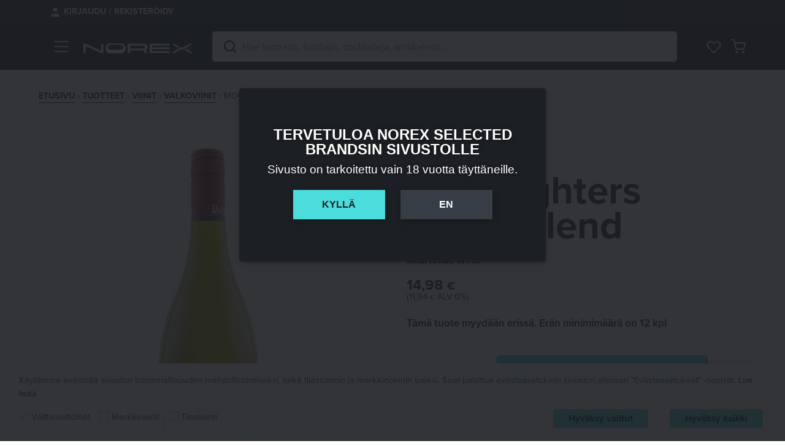

--- FILE ---
content_type: text/html;charset=UTF-8
request_url: https://norex.fi/tuotteet/viinit/valkoviinit/moonlighters-white-blend/
body_size: 26425
content:
<!DOCTYPE html><html lang="fi" prefix="og: https://ogp.me/ns#"><head><meta http-equiv="Content-Type" content="text/html; charset=UTF-8" /><meta name="viewport" content="width=device-width, initial-scale=1.0, user-scalable=0" /><link rel="profile" href="http://gmpg.org/xfn/11" /><link rel="pingback" href="https://norex.fi/wp/xmlrpc.php" /> <script type="text/javascript" async src="https://bot.leadoo.com/bot/auto.js"></script> <style>img:is([sizes="auto" i], [sizes^="auto," i]) { contain-intrinsic-size: 3000px 1500px }</style> <script data-cfasync="false" data-pagespeed-no-defer>var gtm4wp_datalayer_name = "dataLayer";
	var dataLayer = dataLayer || [];</script> <title>Moonlighters White Blend | Norex</title><meta name="description" content="Moonlighters White Blend | Viini Uutuuksia, Viinintuottajat, Cocktailit, ja paljon muuta! Lue lisää tuotteesta! | Norex"/><meta name="robots" content="follow, index, max-snippet:-1, max-video-preview:-1, max-image-preview:large"/><link rel="canonical" href="https://norex.fi/tuotteet/viinit/valkoviinit/moonlighters-white-blend/" /><meta property="og:locale" content="fi_FI" /><meta property="og:type" content="product" /><meta property="og:title" content="Moonlighters White Blend | Norex" /><meta property="og:description" content="Moonlighters White Blend | Viini Uutuuksia, Viinintuottajat, Cocktailit, ja paljon muuta! Lue lisää tuotteesta! | Norex" /><meta property="og:url" content="https://norex.fi/tuotteet/viinit/valkoviinit/moonlighters-white-blend/" /><meta property="og:site_name" content="Norex" /><meta property="og:updated_time" content="2026-01-22T03:02:51+02:00" /><meta property="product:price:amount" content="14.98" /><meta property="product:price:currency" content="EUR" /><meta property="product:availability" content="instock" /><meta name="twitter:card" content="summary_large_image" /><meta name="twitter:title" content="Moonlighters White Blend | Norex" /><meta name="twitter:description" content="Moonlighters White Blend | Viini Uutuuksia, Viinintuottajat, Cocktailit, ja paljon muuta! Lue lisää tuotteesta! | Norex" /><meta name="twitter:label1" content="Price" /><meta name="twitter:data1" content="14,98&nbsp;&euro;" /><meta name="twitter:label2" content="Availability" /><meta name="twitter:data2" content="In stock" /> <script type="application/ld+json" class="rank-math-schema">{"@context":"https://schema.org","@graph":[{"@type":["Corporation","Organization"],"@id":"https://norex.fi/#organization","name":"Norex Selected Brands Oy","url":"https://norex.fi","logo":{"@type":"ImageObject","@id":"https://norex.fi/#logo","url":"https://norex.fi/app/uploads/2020/09/Norex-Selected-Brands-logo.png","contentUrl":"https://norex.fi/app/uploads/2020/09/Norex-Selected-Brands-logo.png","caption":"Norex Selected Brands Oy","inLanguage":"fi","width":"843","height":"596"}},{"@type":"WebSite","@id":"https://norex.fi/#website","url":"https://norex.fi","name":"Norex Selected Brands Oy","publisher":{"@id":"https://norex.fi/#organization"},"inLanguage":"fi"},{"@type":"ImageObject","@id":"https://norex.fi/app/uploads/2022/10/208005_RedHeads-Moonlighters-White-Blend.png","url":"https://norex.fi/app/uploads/2022/10/208005_RedHeads-Moonlighters-White-Blend.png","width":"829","height":"2862","caption":"RedHeads Moonlighters White Blend","inLanguage":"fi"},{"@type":"ItemPage","@id":"https://norex.fi/tuotteet/viinit/valkoviinit/moonlighters-white-blend/#webpage","url":"https://norex.fi/tuotteet/viinit/valkoviinit/moonlighters-white-blend/","name":"Moonlighters White Blend | Norex","datePublished":"2022-10-11T09:00:19+02:00","dateModified":"2026-01-22T03:02:51+02:00","isPartOf":{"@id":"https://norex.fi/#website"},"primaryImageOfPage":{"@id":"https://norex.fi/app/uploads/2022/10/208005_RedHeads-Moonlighters-White-Blend.png"},"inLanguage":"fi"},{"@type":"Product","name":"Moonlighters White Blend | Norex","description":"Moonlighters White Blend | Viini Uutuuksia, Viinintuottajat, Cocktailit, ja paljon muuta! Lue lis\u00e4\u00e4 tuotteesta! | Norex","sku":"208005","category":"Viinit &gt; Valkoviinit","mainEntityOfPage":{"@id":"https://norex.fi/tuotteet/viinit/valkoviinit/moonlighters-white-blend/#webpage"},"image":[{"@type":"ImageObject","url":"https://norex.fi/app/uploads/2022/10/208005_RedHeads-Moonlighters-White-Blend.png","height":"2862","width":"829"}],"offers":{"@type":"Offer","price":"14.98","priceCurrency":"EUR","priceValidUntil":"2027-12-31","availability":"https://schema.org/InStock","itemCondition":"NewCondition","url":"https://norex.fi/tuotteet/viinit/valkoviinit/moonlighters-white-blend/","seller":{"@type":"Organization","@id":"https://norex.fi/","name":"Norex Selected Brands Oy","url":"https://norex.fi","logo":"https://norex.fi/app/uploads/2020/09/Norex-Selected-Brands-logo.png"},"priceSpecification":{"price":"14.98","priceCurrency":"EUR","valueAddedTaxIncluded":"true"}},"additionalProperty":[{"@type":"PropertyValue","name":"pa_alueluokitus","value":"South Australia"},{"@type":"PropertyValue","name":"rypaleet","value":"Chardonnay, Viognier, Fiano, Semillon"},{"@type":"PropertyValue","name":"pa_tuottaja","value":"RedHeads Wine"},{"@type":"PropertyValue","name":"vuosikerta","value":"2021"},{"@type":"PropertyValue","name":"sokeri","value":"3.08 g/ltr"},{"@type":"PropertyValue","name":"alkoholi","value":"13.5 %"},{"@type":"PropertyValue","name":"pa_maa","value":"Australia"},{"@type":"PropertyValue","name":"pa_makeusaste","value":"Kuiva"},{"@type":"PropertyValue","name":"pa_hapokkuus","value":"Keskihapokas"},{"@type":"PropertyValue","name":"pa_suljentatyyppi","value":"Kierrekorkki"},{"@type":"PropertyValue","name":"pa_pakkauskoko","value":"75 cl"},{"@type":"PropertyValue","name":"pa_pakkaustyyppi","value":"Lasi"},{"@type":"PropertyValue","name":"pakkauksia-ltk","value":"12"},{"@type":"PropertyValue","name":"pa_panttitieto","value":"Ei panttia"},{"@type":"PropertyValue","name":"norex-tuotenumero","value":"208005"}],"@id":"https://norex.fi/tuotteet/viinit/valkoviinit/moonlighters-white-blend/#richSnippet"}]}</script> <link rel='dns-prefetch' href='//static.addtoany.com' /><link rel='dns-prefetch' href='//ajax.googleapis.com' /><link rel='dns-prefetch' href='//use.typekit.net' /><link rel="alternate" type="application/rss+xml" title="Norex &raquo; syöte" href="https://norex.fi/feed/" /><link rel="alternate" type="application/rss+xml" title="Norex &raquo; kommenttien syöte" href="https://norex.fi/comments/feed/" /><link rel="alternate" type="application/rss+xml" title="Norex &raquo; Moonlighters White Blend kommenttien syöte" href="https://norex.fi/tuotteet/viinit/valkoviinit/moonlighters-white-blend/feed/" /><link rel="apple-touch-icon-precomposed" sizes="152x152" href="https://norex.fi/app/themes/norex-theme/dist/images/apple-touch-icon-152x152.8ba303c61a.png"><link rel="shortcut icon" href="https://norex.fi/app/themes/norex-theme/dist/images/favicon.79b37dbcf0.ico" /><link rel='stylesheet' id='wp-block-library-css' href='https://norex.fi/wp/wp-includes/css/dist/block-library/style.min.css?ver=6.8.2' type='text/css' media='all' /><style id='wp-block-library-theme-inline-css' type='text/css'>.wp-block-audio :where(figcaption){color:#555;font-size:13px;text-align:center}.is-dark-theme .wp-block-audio :where(figcaption){color:#ffffffa6}.wp-block-audio{margin:0 0 1em}.wp-block-code{border:1px solid #ccc;border-radius:4px;font-family:Menlo,Consolas,monaco,monospace;padding:.8em 1em}.wp-block-embed :where(figcaption){color:#555;font-size:13px;text-align:center}.is-dark-theme .wp-block-embed :where(figcaption){color:#ffffffa6}.wp-block-embed{margin:0 0 1em}.blocks-gallery-caption{color:#555;font-size:13px;text-align:center}.is-dark-theme .blocks-gallery-caption{color:#ffffffa6}:root :where(.wp-block-image figcaption){color:#555;font-size:13px;text-align:center}.is-dark-theme :root :where(.wp-block-image figcaption){color:#ffffffa6}.wp-block-image{margin:0 0 1em}.wp-block-pullquote{border-bottom:4px solid;border-top:4px solid;color:currentColor;margin-bottom:1.75em}.wp-block-pullquote cite,.wp-block-pullquote footer,.wp-block-pullquote__citation{color:currentColor;font-size:.8125em;font-style:normal;text-transform:uppercase}.wp-block-quote{border-left:.25em solid;margin:0 0 1.75em;padding-left:1em}.wp-block-quote cite,.wp-block-quote footer{color:currentColor;font-size:.8125em;font-style:normal;position:relative}.wp-block-quote:where(.has-text-align-right){border-left:none;border-right:.25em solid;padding-left:0;padding-right:1em}.wp-block-quote:where(.has-text-align-center){border:none;padding-left:0}.wp-block-quote.is-large,.wp-block-quote.is-style-large,.wp-block-quote:where(.is-style-plain){border:none}.wp-block-search .wp-block-search__label{font-weight:700}.wp-block-search__button{border:1px solid #ccc;padding:.375em .625em}:where(.wp-block-group.has-background){padding:1.25em 2.375em}.wp-block-separator.has-css-opacity{opacity:.4}.wp-block-separator{border:none;border-bottom:2px solid;margin-left:auto;margin-right:auto}.wp-block-separator.has-alpha-channel-opacity{opacity:1}.wp-block-separator:not(.is-style-wide):not(.is-style-dots){width:100px}.wp-block-separator.has-background:not(.is-style-dots){border-bottom:none;height:1px}.wp-block-separator.has-background:not(.is-style-wide):not(.is-style-dots){height:2px}.wp-block-table{margin:0 0 1em}.wp-block-table td,.wp-block-table th{word-break:normal}.wp-block-table :where(figcaption){color:#555;font-size:13px;text-align:center}.is-dark-theme .wp-block-table :where(figcaption){color:#ffffffa6}.wp-block-video :where(figcaption){color:#555;font-size:13px;text-align:center}.is-dark-theme .wp-block-video :where(figcaption){color:#ffffffa6}.wp-block-video{margin:0 0 1em}:root :where(.wp-block-template-part.has-background){margin-bottom:0;margin-top:0;padding:1.25em 2.375em}</style><style id='classic-theme-styles-inline-css' type='text/css'>/*! This file is auto-generated */
.wp-block-button__link{color:#fff;background-color:#32373c;border-radius:9999px;box-shadow:none;text-decoration:none;padding:calc(.667em + 2px) calc(1.333em + 2px);font-size:1.125em}.wp-block-file__button{background:#32373c;color:#fff;text-decoration:none}</style><style id='safe-svg-svg-icon-style-inline-css' type='text/css'>.safe-svg-cover{text-align:center}.safe-svg-cover .safe-svg-inside{display:inline-block;max-width:100%}.safe-svg-cover svg{fill:currentColor;height:100%;max-height:100%;max-width:100%;width:100%}</style><style id='global-styles-inline-css' type='text/css'>:root{--wp--preset--aspect-ratio--square: 1;--wp--preset--aspect-ratio--4-3: 4/3;--wp--preset--aspect-ratio--3-4: 3/4;--wp--preset--aspect-ratio--3-2: 3/2;--wp--preset--aspect-ratio--2-3: 2/3;--wp--preset--aspect-ratio--16-9: 16/9;--wp--preset--aspect-ratio--9-16: 9/16;--wp--preset--color--black: rgba(28, 31, 35, 1);--wp--preset--color--cyan-bluish-gray: #abb8c3;--wp--preset--color--white: rgba(255, 255, 255, 1);--wp--preset--color--pale-pink: #f78da7;--wp--preset--color--vivid-red: #cf2e2e;--wp--preset--color--luminous-vivid-orange: #ff6900;--wp--preset--color--luminous-vivid-amber: #fcb900;--wp--preset--color--light-green-cyan: #7bdcb5;--wp--preset--color--vivid-green-cyan: #00d084;--wp--preset--color--pale-cyan-blue: #8ed1fc;--wp--preset--color--vivid-cyan-blue: #0693e3;--wp--preset--color--vivid-purple: #9b51e0;--wp--preset--color--water-100: rgba(75, 220, 220, 1);--wp--preset--color--lime-100: rgba(139, 220, 12, 1);--wp--preset--color--grape-100: rgba(197, 61, 245, 1);--wp--preset--color--grey-500: hsl(213, 11%, 24%);--wp--preset--color--grey-400: hsl(213, 11%, 50%);--wp--preset--color--grey-300: hsl(213, 11%, 60%);--wp--preset--color--grey-200: hsl(213, 11%, 88%);--wp--preset--color--grey-100: hsl(213, 11%, 95%);--wp--preset--gradient--vivid-cyan-blue-to-vivid-purple: linear-gradient(135deg,rgba(6,147,227,1) 0%,rgb(155,81,224) 100%);--wp--preset--gradient--light-green-cyan-to-vivid-green-cyan: linear-gradient(135deg,rgb(122,220,180) 0%,rgb(0,208,130) 100%);--wp--preset--gradient--luminous-vivid-amber-to-luminous-vivid-orange: linear-gradient(135deg,rgba(252,185,0,1) 0%,rgba(255,105,0,1) 100%);--wp--preset--gradient--luminous-vivid-orange-to-vivid-red: linear-gradient(135deg,rgba(255,105,0,1) 0%,rgb(207,46,46) 100%);--wp--preset--gradient--very-light-gray-to-cyan-bluish-gray: linear-gradient(135deg,rgb(238,238,238) 0%,rgb(169,184,195) 100%);--wp--preset--gradient--cool-to-warm-spectrum: linear-gradient(135deg,rgb(74,234,220) 0%,rgb(151,120,209) 20%,rgb(207,42,186) 40%,rgb(238,44,130) 60%,rgb(251,105,98) 80%,rgb(254,248,76) 100%);--wp--preset--gradient--blush-light-purple: linear-gradient(135deg,rgb(255,206,236) 0%,rgb(152,150,240) 100%);--wp--preset--gradient--blush-bordeaux: linear-gradient(135deg,rgb(254,205,165) 0%,rgb(254,45,45) 50%,rgb(107,0,62) 100%);--wp--preset--gradient--luminous-dusk: linear-gradient(135deg,rgb(255,203,112) 0%,rgb(199,81,192) 50%,rgb(65,88,208) 100%);--wp--preset--gradient--pale-ocean: linear-gradient(135deg,rgb(255,245,203) 0%,rgb(182,227,212) 50%,rgb(51,167,181) 100%);--wp--preset--gradient--electric-grass: linear-gradient(135deg,rgb(202,248,128) 0%,rgb(113,206,126) 100%);--wp--preset--gradient--midnight: linear-gradient(135deg,rgb(2,3,129) 0%,rgb(40,116,252) 100%);--wp--preset--font-size--small: 1px;--wp--preset--font-size--medium: 20px;--wp--preset--font-size--large: 1px;--wp--preset--font-size--x-large: 42px;--wp--preset--font-size--extra-small: 0px;--wp--preset--font-size--regular: 1px;--wp--preset--font-size--extra-large: 4px;--wp--preset--spacing--20: 0.44rem;--wp--preset--spacing--30: 0.67rem;--wp--preset--spacing--40: 1rem;--wp--preset--spacing--50: 1.5rem;--wp--preset--spacing--60: 2.25rem;--wp--preset--spacing--70: 3.38rem;--wp--preset--spacing--80: 5.06rem;--wp--preset--shadow--natural: 6px 6px 9px rgba(0, 0, 0, 0.2);--wp--preset--shadow--deep: 12px 12px 50px rgba(0, 0, 0, 0.4);--wp--preset--shadow--sharp: 6px 6px 0px rgba(0, 0, 0, 0.2);--wp--preset--shadow--outlined: 6px 6px 0px -3px rgba(255, 255, 255, 1), 6px 6px rgba(0, 0, 0, 1);--wp--preset--shadow--crisp: 6px 6px 0px rgba(0, 0, 0, 1);}:where(.is-layout-flex){gap: 0.5em;}:where(.is-layout-grid){gap: 0.5em;}body .is-layout-flex{display: flex;}.is-layout-flex{flex-wrap: wrap;align-items: center;}.is-layout-flex > :is(*, div){margin: 0;}body .is-layout-grid{display: grid;}.is-layout-grid > :is(*, div){margin: 0;}:where(.wp-block-columns.is-layout-flex){gap: 2em;}:where(.wp-block-columns.is-layout-grid){gap: 2em;}:where(.wp-block-post-template.is-layout-flex){gap: 1.25em;}:where(.wp-block-post-template.is-layout-grid){gap: 1.25em;}.has-black-color{color: var(--wp--preset--color--black) !important;}.has-cyan-bluish-gray-color{color: var(--wp--preset--color--cyan-bluish-gray) !important;}.has-white-color{color: var(--wp--preset--color--white) !important;}.has-pale-pink-color{color: var(--wp--preset--color--pale-pink) !important;}.has-vivid-red-color{color: var(--wp--preset--color--vivid-red) !important;}.has-luminous-vivid-orange-color{color: var(--wp--preset--color--luminous-vivid-orange) !important;}.has-luminous-vivid-amber-color{color: var(--wp--preset--color--luminous-vivid-amber) !important;}.has-light-green-cyan-color{color: var(--wp--preset--color--light-green-cyan) !important;}.has-vivid-green-cyan-color{color: var(--wp--preset--color--vivid-green-cyan) !important;}.has-pale-cyan-blue-color{color: var(--wp--preset--color--pale-cyan-blue) !important;}.has-vivid-cyan-blue-color{color: var(--wp--preset--color--vivid-cyan-blue) !important;}.has-vivid-purple-color{color: var(--wp--preset--color--vivid-purple) !important;}.has-black-background-color{background-color: var(--wp--preset--color--black) !important;}.has-cyan-bluish-gray-background-color{background-color: var(--wp--preset--color--cyan-bluish-gray) !important;}.has-white-background-color{background-color: var(--wp--preset--color--white) !important;}.has-pale-pink-background-color{background-color: var(--wp--preset--color--pale-pink) !important;}.has-vivid-red-background-color{background-color: var(--wp--preset--color--vivid-red) !important;}.has-luminous-vivid-orange-background-color{background-color: var(--wp--preset--color--luminous-vivid-orange) !important;}.has-luminous-vivid-amber-background-color{background-color: var(--wp--preset--color--luminous-vivid-amber) !important;}.has-light-green-cyan-background-color{background-color: var(--wp--preset--color--light-green-cyan) !important;}.has-vivid-green-cyan-background-color{background-color: var(--wp--preset--color--vivid-green-cyan) !important;}.has-pale-cyan-blue-background-color{background-color: var(--wp--preset--color--pale-cyan-blue) !important;}.has-vivid-cyan-blue-background-color{background-color: var(--wp--preset--color--vivid-cyan-blue) !important;}.has-vivid-purple-background-color{background-color: var(--wp--preset--color--vivid-purple) !important;}.has-black-border-color{border-color: var(--wp--preset--color--black) !important;}.has-cyan-bluish-gray-border-color{border-color: var(--wp--preset--color--cyan-bluish-gray) !important;}.has-white-border-color{border-color: var(--wp--preset--color--white) !important;}.has-pale-pink-border-color{border-color: var(--wp--preset--color--pale-pink) !important;}.has-vivid-red-border-color{border-color: var(--wp--preset--color--vivid-red) !important;}.has-luminous-vivid-orange-border-color{border-color: var(--wp--preset--color--luminous-vivid-orange) !important;}.has-luminous-vivid-amber-border-color{border-color: var(--wp--preset--color--luminous-vivid-amber) !important;}.has-light-green-cyan-border-color{border-color: var(--wp--preset--color--light-green-cyan) !important;}.has-vivid-green-cyan-border-color{border-color: var(--wp--preset--color--vivid-green-cyan) !important;}.has-pale-cyan-blue-border-color{border-color: var(--wp--preset--color--pale-cyan-blue) !important;}.has-vivid-cyan-blue-border-color{border-color: var(--wp--preset--color--vivid-cyan-blue) !important;}.has-vivid-purple-border-color{border-color: var(--wp--preset--color--vivid-purple) !important;}.has-vivid-cyan-blue-to-vivid-purple-gradient-background{background: var(--wp--preset--gradient--vivid-cyan-blue-to-vivid-purple) !important;}.has-light-green-cyan-to-vivid-green-cyan-gradient-background{background: var(--wp--preset--gradient--light-green-cyan-to-vivid-green-cyan) !important;}.has-luminous-vivid-amber-to-luminous-vivid-orange-gradient-background{background: var(--wp--preset--gradient--luminous-vivid-amber-to-luminous-vivid-orange) !important;}.has-luminous-vivid-orange-to-vivid-red-gradient-background{background: var(--wp--preset--gradient--luminous-vivid-orange-to-vivid-red) !important;}.has-very-light-gray-to-cyan-bluish-gray-gradient-background{background: var(--wp--preset--gradient--very-light-gray-to-cyan-bluish-gray) !important;}.has-cool-to-warm-spectrum-gradient-background{background: var(--wp--preset--gradient--cool-to-warm-spectrum) !important;}.has-blush-light-purple-gradient-background{background: var(--wp--preset--gradient--blush-light-purple) !important;}.has-blush-bordeaux-gradient-background{background: var(--wp--preset--gradient--blush-bordeaux) !important;}.has-luminous-dusk-gradient-background{background: var(--wp--preset--gradient--luminous-dusk) !important;}.has-pale-ocean-gradient-background{background: var(--wp--preset--gradient--pale-ocean) !important;}.has-electric-grass-gradient-background{background: var(--wp--preset--gradient--electric-grass) !important;}.has-midnight-gradient-background{background: var(--wp--preset--gradient--midnight) !important;}.has-small-font-size{font-size: var(--wp--preset--font-size--small) !important;}.has-medium-font-size{font-size: var(--wp--preset--font-size--medium) !important;}.has-large-font-size{font-size: var(--wp--preset--font-size--large) !important;}.has-x-large-font-size{font-size: var(--wp--preset--font-size--x-large) !important;}
:where(.wp-block-post-template.is-layout-flex){gap: 1.25em;}:where(.wp-block-post-template.is-layout-grid){gap: 1.25em;}
:where(.wp-block-columns.is-layout-flex){gap: 2em;}:where(.wp-block-columns.is-layout-grid){gap: 2em;}
:root :where(.wp-block-pullquote){font-size: 1.5em;line-height: 1.6;}</style><link rel='stylesheet' id='contact-form-7-css' href='https://norex.fi/app/plugins/contact-form-7/includes/css/styles.css?ver=6.1.1' type='text/css' media='all' /><link rel='stylesheet' id='jquery-ui-styles-css' href='https://ajax.googleapis.com/ajax/libs/jqueryui/1.8/themes/base/jquery-ui.css?ver=6.8.2' type='text/css' media='all' /><link rel='stylesheet' id='cookie-law-info-css' href='https://norex.fi/app/plugins/webtoffee-gdpr-cookie-consent/public/css/cookie-law-info-public.css?ver=2.3.7' type='text/css' media='all' /><link rel='stylesheet' id='cookie-law-info-gdpr-css' href='https://norex.fi/app/plugins/webtoffee-gdpr-cookie-consent/public/css/cookie-law-info-gdpr.css?ver=2.3.7' type='text/css' media='all' /><style id='cookie-law-info-gdpr-inline-css' type='text/css'>.cli-modal-content, .cli-tab-content { background-color: #ffffff; }.cli-privacy-content-text, .cli-modal .cli-modal-dialog, .cli-tab-container p, a.cli-privacy-readmore { color: #000000; }.cli-tab-header { background-color: #f2f2f2; }.cli-tab-header, .cli-tab-header a.cli-nav-link,span.cli-necessary-caption,.cli-switch .cli-slider:after { color: #000000; }.cli-switch .cli-slider:before { background-color: #ffffff; }.cli-switch input:checked + .cli-slider:before { background-color: #ffffff; }.cli-switch .cli-slider { background-color: #e3e1e8; }.cli-switch input:checked + .cli-slider { background-color: #28a745; }.cli-modal-close svg { fill: #000000; }.cli-tab-footer .wt-cli-privacy-accept-all-btn { background-color: #00acad; color: #ffffff}.cli-tab-footer .wt-cli-privacy-accept-btn { background-color: #00acad; color: #ffffff}.cli-tab-header a:before{ border-right: 1px solid #000000; border-bottom: 1px solid #000000; }</style><link rel='stylesheet' id='photoswipe-css' href='https://norex.fi/app/plugins/woocommerce/assets/css/photoswipe/photoswipe.min.css?ver=10.2.1' type='text/css' media='all' /><link rel='stylesheet' id='photoswipe-default-skin-css' href='https://norex.fi/app/plugins/woocommerce/assets/css/photoswipe/default-skin/default-skin.min.css?ver=10.2.1' type='text/css' media='all' /><link rel='stylesheet' id='woocommerce-layout-css' href='https://norex.fi/app/plugins/woocommerce/assets/css/woocommerce-layout.css?ver=10.2.1' type='text/css' media='all' /><link rel='stylesheet' id='woocommerce-smallscreen-css' href='https://norex.fi/app/plugins/woocommerce/assets/css/woocommerce-smallscreen.css?ver=10.2.1' type='text/css' media='only screen and (max-width: 768px)' /><link rel='stylesheet' id='woocommerce-general-css' href='https://norex.fi/app/plugins/woocommerce/assets/css/woocommerce.css?ver=10.2.1' type='text/css' media='all' /><style id='woocommerce-inline-inline-css' type='text/css'>.woocommerce form .form-row .required { visibility: visible; }</style><link rel='stylesheet' id='brands-styles-css' href='https://norex.fi/app/plugins/woocommerce/assets/css/brands.css?ver=10.2.1' type='text/css' media='all' /><link rel='stylesheet' id='theme-css-bundle-css' href='https://norex.fi/app/themes/norex-theme/dist/styles/theme.css?ver=6.8.2' type='text/css' media='all' /><link rel='stylesheet' id='theme-styles-css' href='https://norex.fi/app/themes/norex-theme/theme/style.css?ver=6.8.2' type='text/css' media='all' /><link rel='stylesheet' id='theme-fonts-css' href='https://use.typekit.net/ooi2aug.css?ver=6.8.2' type='text/css' media='all' /><link rel='stylesheet' id='addtoany-css' href='https://norex.fi/app/plugins/add-to-any/addtoany.min.css?ver=1.16' type='text/css' media='all' /> <script type="text/javascript" src="https://norex.fi/wp/wp-includes/js/jquery/jquery.min.js?ver=3.7.1" id="jquery-core-js"></script> <script type="text/javascript" src="https://norex.fi/wp/wp-includes/js/jquery/jquery-migrate.min.js?ver=3.4.1" id="jquery-migrate-js"></script> <script type="text/javascript" id="likes-and-bookmarks.js-js-extra">/*  */
var likesAndBookmarks = {"url":"https:\/\/norex.fi\/wp\/wp-admin\/admin-ajax.php","nonce":"89bf33b4c8","strings":{"bookmark_product":"Lis\u00e4\u00e4 toivelistalle","unbookmark_product":"Poista toivelistalta"}};
/*  */</script> <script type="text/javascript" src="https://norex.fi/app/plugins/tmi-likes-and-bookmarks/likes-and-bookmarks.js?ver=1.0.1" id="likes-and-bookmarks.js-js"></script> <script type="text/javascript" id="addtoany-core-js-before">/*  */
window.a2a_config=window.a2a_config||{};a2a_config.callbacks=[];a2a_config.overlays=[];a2a_config.templates={};a2a_localize = {
	Share: "Share",
	Save: "Save",
	Subscribe: "Subscribe",
	Email: "Email",
	Bookmark: "Bookmark",
	ShowAll: "Show all",
	ShowLess: "Show less",
	FindServices: "Find service(s)",
	FindAnyServiceToAddTo: "Instantly find any service to add to",
	PoweredBy: "Powered by",
	ShareViaEmail: "Share via email",
	SubscribeViaEmail: "Subscribe via email",
	BookmarkInYourBrowser: "Bookmark in your browser",
	BookmarkInstructions: "Press Ctrl+D or \u2318+D to bookmark this page",
	AddToYourFavorites: "Add to your favorites",
	SendFromWebOrProgram: "Send from any email address or email program",
	EmailProgram: "Email program",
	More: "More&#8230;",
	ThanksForSharing: "Thanks for sharing!",
	ThanksForFollowing: "Thanks for following!"
};

a2a_config.icon_color="#272c31,#ffffff";
/*  */</script> <script type="text/javascript" defer src="https://static.addtoany.com/menu/page.js" id="addtoany-core-js"></script> <script type="text/javascript" defer src="https://norex.fi/app/plugins/add-to-any/addtoany.min.js?ver=1.1" id="addtoany-jquery-js"></script> <script type="text/javascript" src="https://norex.fi/wp/wp-includes/js/dist/hooks.min.js?ver=4d63a3d491d11ffd8ac6" id="wp-hooks-js"></script> <script type="text/javascript" src="https://norex.fi/wp/wp-includes/js/dist/i18n.min.js?ver=5e580eb46a90c2b997e6" id="wp-i18n-js"></script> <script type="text/javascript" id="wp-i18n-js-after">/*  */
wp.i18n.setLocaleData( { 'text direction\u0004ltr': [ 'ltr' ] } );
/*  */</script> <script type="text/javascript" src="https://norex.fi/app/plugins/interactive-map/js/raphael.min.js?ver=2.3.0" id="raphael-js"></script> <script type="text/javascript" src="https://norex.fi/app/plugins/interactive-map/js/jquery.mousewheel.min.js?ver=3.1.13" id="mousewheel-js"></script> <script type="text/javascript" src="https://norex.fi/app/plugins/interactive-map/js/jquery.mapael.min.js?ver=2.2.0" id="mapael-js"></script> <script type="text/javascript" src="https://norex.fi/app/plugins/interactive-map/js/maps/world-countries.js?ver=6.8.2" id="mapael-world-countries-js"></script> <script type="text/javascript" id="interactive-map-js-extra">/*  */
var interactiveMap = {"defaultArea":{"attrs":{"fill":"#1B1F23","stroke":"#cccccc","stroke-width":0.5},"attrsHover":{"fill":"#1B1F23","stroke":"#cccccc","stroke-width":0.5}},"areas":{"NZ":{"attrs":{"fill":"#677485","stroke":"#cccccc","stroke-width":0.5,"href":"?_maa=uusi-seelanti"},"attrsHover":{"fill":"#4CDCDC","stroke":"#cccccc","stroke-width":0.5},"tooltip":{"content":"Uusi-Seelanti","cssClass":"producers-map-tooltip","overflow":"null","offset":10}},"US":{"attrs":{"fill":"#677485","stroke":"#cccccc","stroke-width":0.5,"href":"?_maa=yhdysvallat"},"attrsHover":{"fill":"#4CDCDC","stroke":"#cccccc","stroke-width":0.5},"tooltip":{"content":"Yhdysvallat","cssClass":"producers-map-tooltip","overflow":"null","offset":10}},"FR":{"attrs":{"fill":"#677485","stroke":"#cccccc","stroke-width":0.5,"href":"?_maa=ranska"},"attrsHover":{"fill":"#4CDCDC","stroke":"#cccccc","stroke-width":0.5},"tooltip":{"content":"Ranska","cssClass":"producers-map-tooltip","overflow":"null","offset":10}},"MX":{"attrs":{"fill":"#677485","stroke":"#cccccc","stroke-width":0.5,"href":"?_maa=meksiko"},"attrsHover":{"fill":"#4CDCDC","stroke":"#cccccc","stroke-width":0.5},"tooltip":{"content":"Meksiko","cssClass":"producers-map-tooltip","overflow":"null","offset":10}},"ES":{"attrs":{"fill":"#677485","stroke":"#cccccc","stroke-width":0.5,"href":"?_maa=espanja"},"attrsHover":{"fill":"#4CDCDC","stroke":"#cccccc","stroke-width":0.5},"tooltip":{"content":"Espanja\u00a0","cssClass":"producers-map-tooltip","overflow":"null","offset":10}},"IT":{"attrs":{"fill":"#677485","stroke":"#cccccc","stroke-width":0.5,"href":"?_maa=italia"},"attrsHover":{"fill":"#4CDCDC","stroke":"#cccccc","stroke-width":0.5},"tooltip":{"content":"Italia","cssClass":"producers-map-tooltip","overflow":"null","offset":10}},"DE":{"attrs":{"fill":"#677485","stroke":"#cccccc","stroke-width":0.5,"href":"?_maa=saksa"},"attrsHover":{"fill":"#4CDCDC","stroke":"#cccccc","stroke-width":0.5},"tooltip":{"content":"Saksa","cssClass":"producers-map-tooltip","overflow":"null","offset":10}},"PT":{"attrs":{"fill":"#677485","stroke":"#cccccc","stroke-width":0.5,"href":"?_maa=portugali"},"attrsHover":{"fill":"#4CDCDC","stroke":"#cccccc","stroke-width":0.5},"tooltip":{"content":"Portugali","cssClass":"producers-map-tooltip","overflow":"null","offset":10}},"CL":{"attrs":{"fill":"#677485","stroke":"#cccccc","stroke-width":0.5,"href":"?_maa=chile"},"attrsHover":{"fill":"#4CDCDC","stroke":"#cccccc","stroke-width":0.5},"tooltip":{"content":"Chile","cssClass":"producers-map-tooltip","overflow":"null","offset":10}},"AT":{"attrs":{"fill":"#677485","stroke":"#cccccc","stroke-width":0.5,"href":"?_maa=itavalta"},"attrsHover":{"fill":"#4CDCDC","stroke":"#cccccc","stroke-width":0.5},"tooltip":{"content":"It\u00e4valta","cssClass":"producers-map-tooltip","overflow":"null","offset":10}},"FI":{"attrs":{"fill":"#677485","stroke":"#cccccc","stroke-width":0.5,"href":"?_maa=suomi"},"attrsHover":{"fill":"#4CDCDC","stroke":"#cccccc","stroke-width":0.5},"tooltip":{"content":"Suomi","cssClass":"producers-map-tooltip","overflow":"null","offset":10}},"IE":{"attrs":{"fill":"#677485","stroke":"#cccccc","stroke-width":0.5,"href":"?_maa=irlanti"},"attrsHover":{"fill":"#4CDCDC","stroke":"#cccccc","stroke-width":0.5},"tooltip":{"content":"Irlanti","cssClass":"producers-map-tooltip","overflow":"null","offset":10}},"EE":{"attrs":{"fill":"#677485","stroke":"#cccccc","stroke-width":0.5,"href":"?_maa=viro"},"attrsHover":{"fill":"#4CDCDC","stroke":"#cccccc","stroke-width":0.5},"tooltip":{"content":"Viro","cssClass":"producers-map-tooltip","overflow":"null","offset":10}},"GB":{"attrs":{"fill":"#677485","stroke":"#cccccc","stroke-width":0.5,"href":"?_maa=englanti%2Cskotlanti%2Cpohjois-irlanti"},"attrsHover":{"fill":"#4CDCDC","stroke":"#cccccc","stroke-width":0.5},"tooltip":{"content":"Englanti","cssClass":"producers-map-tooltip","overflow":"null","offset":10}},"AU":{"attrs":{"fill":"#677485","stroke":"#cccccc","stroke-width":0.5,"href":"?_maa=australia"},"attrsHover":{"fill":"#4CDCDC","stroke":"#cccccc","stroke-width":0.5},"tooltip":{"content":"Australia","cssClass":"producers-map-tooltip","overflow":"null","offset":10}},"ZA":{"attrs":{"fill":"#677485","stroke":"#cccccc","stroke-width":0.5,"href":"?_maa=etela-afrikka"},"attrsHover":{"fill":"#4CDCDC","stroke":"#cccccc","stroke-width":0.5},"tooltip":{"content":"Etel\u00e4-Afrikka","cssClass":"producers-map-tooltip","overflow":"null","offset":10}},"BB":{"attrs":{"fill":"#677485","stroke":"#cccccc","stroke-width":0.5,"href":"?_maa=barbados"},"attrsHover":{"fill":"#4CDCDC","stroke":"#cccccc","stroke-width":0.5},"tooltip":{"content":"Barbados","cssClass":"producers-map-tooltip","overflow":"null","offset":10}},"FJ":{"attrs":{"fill":"#677485","stroke":"#cccccc","stroke-width":0.5,"href":"?_maa=fidzi"},"attrsHover":{"fill":"#4CDCDC","stroke":"#cccccc","stroke-width":0.5},"tooltip":{"content":"Fidzi","cssClass":"producers-map-tooltip","overflow":"null","offset":10}},"JM":{"attrs":{"fill":"#677485","stroke":"#cccccc","stroke-width":0.5,"href":"?_maa=jamaika"},"attrsHover":{"fill":"#4CDCDC","stroke":"#cccccc","stroke-width":0.5},"tooltip":{"content":"Jamaika","cssClass":"producers-map-tooltip","overflow":"null","offset":10}},"PY":{"attrs":{"fill":"#677485","stroke":"#cccccc","stroke-width":0.5,"href":"?_maa=paraguay"},"attrsHover":{"fill":"#4CDCDC","stroke":"#cccccc","stroke-width":0.5},"tooltip":{"content":"Paraguay","cssClass":"producers-map-tooltip","overflow":"null","offset":10}},"TT":{"attrs":{"fill":"#677485","stroke":"#cccccc","stroke-width":0.5,"href":"?_maa=trinidad-ja-tobago"},"attrsHover":{"fill":"#4CDCDC","stroke":"#cccccc","stroke-width":0.5},"tooltip":{"content":"Trinidad ja Tobago","cssClass":"producers-map-tooltip","overflow":"null","offset":10}},"VE":{"attrs":{"fill":"#677485","stroke":"#cccccc","stroke-width":0.5,"href":"?_maa=venezuela"},"attrsHover":{"fill":"#4CDCDC","stroke":"#cccccc","stroke-width":0.5},"tooltip":{"content":"Venezuela","cssClass":"producers-map-tooltip","overflow":"null","offset":10}},"CA":{"attrs":{"fill":"#677485","stroke":"#cccccc","stroke-width":0.5,"href":"?_maa=kanada"},"attrsHover":{"fill":"#4CDCDC","stroke":"#cccccc","stroke-width":0.5},"tooltip":{"content":"Kanada","cssClass":"producers-map-tooltip","overflow":"null","offset":10}}}};
/*  */</script> <script type="text/javascript" src="https://norex.fi/app/plugins/interactive-map/js/interactive-map.js?ver=1.0.0" id="interactive-map-js"></script> <script type="text/javascript" src="https://norex.fi/wp/wp-includes/js/jquery/ui/core.min.js?ver=1.13.3" id="jquery-ui-core-js"></script> <script type="text/javascript" src="https://norex.fi/wp/wp-includes/js/jquery/ui/menu.min.js?ver=1.13.3" id="jquery-ui-menu-js"></script> <script type="text/javascript" src="https://norex.fi/wp/wp-includes/js/dist/dom-ready.min.js?ver=f77871ff7694fffea381" id="wp-dom-ready-js"></script> <script type="text/javascript" id="wp-a11y-js-translations">/*  */
( function( domain, translations ) {
	var localeData = translations.locale_data[ domain ] || translations.locale_data.messages;
	localeData[""].domain = domain;
	wp.i18n.setLocaleData( localeData, domain );
} )( "default", {"translation-revision-date":"2025-04-11 14:01:38+0000","generator":"GlotPress\/4.0.1","domain":"messages","locale_data":{"messages":{"":{"domain":"messages","plural-forms":"nplurals=2; plural=n != 1;","lang":"fi"},"Notifications":["Ilmoitukset"]}},"comment":{"reference":"wp-includes\/js\/dist\/a11y.js"}} );
/*  */</script> <script type="text/javascript" src="https://norex.fi/wp/wp-includes/js/dist/a11y.min.js?ver=3156534cc54473497e14" id="wp-a11y-js"></script> <script type="text/javascript" src="https://norex.fi/wp/wp-includes/js/jquery/ui/autocomplete.min.js?ver=1.13.3" id="jquery-ui-autocomplete-js"></script> <script type="text/javascript" src="https://norex.fi/app/plugins/norex-autocomplete//js/norex-autocomplete.js?ver=1.0" id="norex-autocomplete-js"></script> <script type="text/javascript" src="https://norex.fi/app/plugins/pdf-brochures/assets/js/pdf-brochures.js?ver=1.0.1" id="tm-pdf-brochures-js"></script> <script type="text/javascript" id="cookie-law-info-js-extra">/*  */
var Cli_Data = {"nn_cookie_ids":["_ga","_gid","_gat_UA-179426271-1","YSC","VISITOR_INFO1_LIVE","test_cookie","IDE","yt-remote-device-id","yt-remote-connected-devices","yt.innertube::requests","yt.innertube::nextId","CONSENT"],"non_necessary_cookies":{"advertisement":["YSC","VISITOR_INFO1_LIVE","test_cookie","IDE","yt-remote-device-id","yt-remote-connected-devices","yt.innertube::requests","yt.innertube::nextId"],"analytics":["_ga","_gid","_gat_UA-179426271-1","CONSENT"]},"cookielist":{"necessary":{"id":999,"status":true,"priority":0,"title":"V\u00e4ltt\u00e4m\u00e4tt\u00f6m\u00e4t","strict":true,"default_state":false,"ccpa_optout":false,"loadonstart":true},"advertisement":{"id":1000,"status":true,"priority":0,"title":"Markkinointi","strict":false,"default_state":false,"ccpa_optout":false,"loadonstart":false},"analytics":{"id":1001,"status":true,"priority":0,"title":"Tilastointi","strict":false,"default_state":false,"ccpa_optout":false,"loadonstart":false}},"ajax_url":"https:\/\/norex.fi\/wp\/wp-admin\/admin-ajax.php","current_lang":"fi","security":"f16268faac","eu_countries":["GB"],"geoIP":"disabled","use_custom_geolocation_api":"","custom_geolocation_api":"https:\/\/geoip.cookieyes.com\/geoip\/checker\/result.php","consentVersion":"1","strictlyEnabled":["necessary","obligatoire","necessary"],"cookieDomain":"","privacy_length":"250","ccpaEnabled":"","ccpaRegionBased":"","ccpaBarEnabled":"","ccpaType":"gdpr","triggerDomRefresh":"","secure_cookies":""};
var log_object = {"ajax_url":"https:\/\/norex.fi\/wp\/wp-admin\/admin-ajax.php"};
/*  */</script> <script type="text/javascript" src="https://norex.fi/app/plugins/webtoffee-gdpr-cookie-consent/public/js/cookie-law-info-public.js?ver=2.3.7" id="cookie-law-info-js"></script> <script type="text/javascript" src="https://norex.fi/app/plugins/woocommerce/assets/js/jquery-blockui/jquery.blockUI.min.js?ver=2.7.0-wc.10.2.1" id="jquery-blockui-js" defer="defer" data-wp-strategy="defer"></script> <script type="text/javascript" id="wc-add-to-cart-js-extra">/*  */
var wc_add_to_cart_params = {"ajax_url":"\/wp\/wp-admin\/admin-ajax.php","wc_ajax_url":"\/?wc-ajax=%%endpoint%%","i18n_view_cart":"N\u00e4yt\u00e4 tilauskori","cart_url":"https:\/\/norex.fi\/tilauskori\/","is_cart":"","cart_redirect_after_add":"no"};
/*  */</script> <script type="text/javascript" src="https://norex.fi/app/plugins/woocommerce/assets/js/frontend/add-to-cart.min.js?ver=10.2.1" id="wc-add-to-cart-js" defer="defer" data-wp-strategy="defer"></script> <script type="text/javascript" src="https://norex.fi/app/plugins/woocommerce/assets/js/flexslider/jquery.flexslider.min.js?ver=2.7.2-wc.10.2.1" id="flexslider-js" defer="defer" data-wp-strategy="defer"></script> <script type="text/javascript" src="https://norex.fi/app/plugins/woocommerce/assets/js/photoswipe/photoswipe.min.js?ver=4.1.1-wc.10.2.1" id="photoswipe-js" defer="defer" data-wp-strategy="defer"></script> <script type="text/javascript" src="https://norex.fi/app/plugins/woocommerce/assets/js/photoswipe/photoswipe-ui-default.min.js?ver=4.1.1-wc.10.2.1" id="photoswipe-ui-default-js" defer="defer" data-wp-strategy="defer"></script> <script type="text/javascript" id="wc-single-product-js-extra">/*  */
var wc_single_product_params = {"i18n_required_rating_text":"Valitse arvostelu, ole hyv\u00e4.","i18n_rating_options":["1\/5 t\u00e4hte\u00e4","2\/5 t\u00e4hte\u00e4","3\/5 t\u00e4hte\u00e4","4\/5 t\u00e4hte\u00e4","5\/5 t\u00e4hte\u00e4"],"i18n_product_gallery_trigger_text":"View full-screen image gallery","review_rating_required":"yes","flexslider":{"rtl":false,"animation":"slide","smoothHeight":true,"directionNav":false,"controlNav":"thumbnails","slideshow":false,"animationSpeed":500,"animationLoop":false,"allowOneSlide":false},"zoom_enabled":"","zoom_options":[],"photoswipe_enabled":"1","photoswipe_options":{"shareEl":false,"closeOnScroll":false,"history":false,"hideAnimationDuration":0,"showAnimationDuration":0},"flexslider_enabled":"1"};
/*  */</script> <script type="text/javascript" src="https://norex.fi/app/plugins/woocommerce/assets/js/frontend/single-product.min.js?ver=10.2.1" id="wc-single-product-js" defer="defer" data-wp-strategy="defer"></script> <script type="text/javascript" src="https://norex.fi/app/plugins/woocommerce/assets/js/js-cookie/js.cookie.min.js?ver=2.1.4-wc.10.2.1" id="js-cookie-js" defer="defer" data-wp-strategy="defer"></script> <script type="text/javascript" id="woocommerce-js-extra">/*  */
var woocommerce_params = {"ajax_url":"\/wp\/wp-admin\/admin-ajax.php","wc_ajax_url":"\/?wc-ajax=%%endpoint%%","i18n_password_show":"N\u00e4yt\u00e4 salasana","i18n_password_hide":"Piilota salasana"};
/*  */</script> <script type="text/javascript" src="https://norex.fi/app/plugins/woocommerce/assets/js/frontend/woocommerce.min.js?ver=10.2.1" id="woocommerce-js" defer="defer" data-wp-strategy="defer"></script> <link rel="https://api.w.org/" href="https://norex.fi/wp-json/" /><link rel="alternate" title="JSON" type="application/json" href="https://norex.fi/wp-json/wp/v2/product/17780" /><link rel="EditURI" type="application/rsd+xml" title="RSD" href="https://norex.fi/wp/xmlrpc.php?rsd" /><meta name="generator" content="WordPress 6.8.2" /><link rel='shortlink' href='https://norex.fi/?p=17780' /><link rel="alternate" title="oEmbed (JSON)" type="application/json+oembed" href="https://norex.fi/wp-json/oembed/1.0/embed?url=https%3A%2F%2Fnorex.fi%2Ftuotteet%2Fviinit%2Fvalkoviinit%2Fmoonlighters-white-blend%2F" /><link rel="alternate" title="oEmbed (XML)" type="text/xml+oembed" href="https://norex.fi/wp-json/oembed/1.0/embed?url=https%3A%2F%2Fnorex.fi%2Ftuotteet%2Fviinit%2Fvalkoviinit%2Fmoonlighters-white-blend%2F&#038;format=xml" /> <script data-cfasync="false" data-pagespeed-no-defer>var dataLayer_content = {"pagePostType":"product","pagePostType2":"single-product","pagePostAuthor":"Tiina Tuukkanen"};
	dataLayer.push( dataLayer_content );</script> <script data-cfasync="false" data-pagespeed-no-defer>(function(w,d,s,l,i){w[l]=w[l]||[];w[l].push({'gtm.start':
new Date().getTime(),event:'gtm.js'});var f=d.getElementsByTagName(s)[0],
j=d.createElement(s),dl=l!='dataLayer'?'&l='+l:'';j.async=true;j.src=
'//www.googletagmanager.com/gtm.js?id='+i+dl;f.parentNode.insertBefore(j,f);
})(window,document,'script','dataLayer','GTM-PHW2C2Q');</script> 	<noscript><style>.woocommerce-product-gallery{ opacity: 1 !important; }</style></noscript><style type="text/css" id="wp-custom-css">/* Search hover stutter fix */
.ui-autocomplete__link, .ui-autocomplete__link.ui-state-active {
	  border: none !important;
    margin: 0 !important;
}

/* Star Rating */
.woocommerce ul.products li.product .star-rating, .woocommerce ul.wc-block-grid__products li.product .star-rating {
	margin: 1rem auto;
}

.interactive-map-container {
	background-color: #1c1f23 !important;
}

.interactive-map-container .wp-block-cover__background {
	display: none;
}


/* Add to cart notice */
.woocommerce-notices-wrapper {
	padding: 0 1rem;
}

.wc-block-components-notice-banner > .wc-block-components-notice-banner__content .wc-forward {
	opacity: 1 !important;
	transform: translateY(2px);
}

/* Ad content */
/*
.woocommerce div.product div.summary {
    position: relative;
}
.woocommerce div.product div.summary {
    display: flex;
    flex-direction: column;
}
.woocommerce .woocommerce-product-details__short-description {
    font-family: lil-stuart-regular, serif;
    font-size: 4rem !important;
		order: -1;
    margin: 0;
}
.woocommerce .woocommerce-product-details__short-description p {
    font-size: 1rem;
	  line-height: 1;
}

@media (min-width: 320px) {
	.woocommerce .woocommerce-product-details__short-description p {
    font-size: 2rem;
    margin-bottom: 0.5em;
}
}

@media (min-width: 1400px) {
.woocommerce .woocommerce-product-details__short-description {
	  position: absolute;
    left: -15rem;
    width: 12rem;
    top: 5rem;
    z-index: 1500;
}
	.woocommerce .woocommerce-product-details__short-description::after {
		content: '';
		width: 4rem;
		height: 9rem;
		position: absolute;
		right: 3rem;
		bottom: -7rem;
		background-repeat: no-repeat;
	background-image: url("data:image/svg+xml,%3Csvg width='50' height='168' viewBox='0 0 109 227' fill='none' xmlns='http://www.w3.org/2000/svg'%3E%3Cpath d='M51.4493 1.86865C83.1044 25.4341 112.216 52.8765 105.9 96.6131C98.9796 144.538 58.6127 180.204 18.9768 203.238C9.56854 208.705 -7.89418 214.965 8.68069 205.02' stroke='%231C1F23' stroke-width='6' stroke-linecap='round' stroke-linejoin='round'/%3E%3Cpath d='M13.0979 177C12.8699 186.463 13.3554 203.404 2.80176 208.68C-1.32591 210.744 11.6067 211.46 16.068 212.641C31.7129 216.782 47.3544 220.975 62.9947 225.115' stroke='%231C1F23' stroke-width='6' stroke-linecap='round' stroke-linejoin='round'/%3E%3C/svg%3E%0A");
}
}

.woocommerce-product-gallery__wrapper .woocommerce-product-gallery__image img {
	margin-top: 6rem;
}

.woocommerce .woocommerce-product-gallery__wrapper a {
	background: white;
}
*/

.b-footer .cli_settings_button {
	color: #fff !important;
}

.b-footer .cli_settings_button:hover {
    color: #4bdcdc !important;
}

body iframe.ld-chat-bot {
    z-index: 9998 !important;
}

@media (min-width: 576px) {
	.wp-block-columns.alignfull:nth-child(2n) 	{
		flex-direction: row !important;
	}
}

body, p {
    font-size: 1.0625rem;
}

/* Responsive texts */
@media (max-width: 600px) {
	.mobile-2-rem {
		font-size: 2rem !important;
	}
}

/* FacetWP paging fix, remove second pager */

.facetwp-template .paging {
	display: none;
}

/* Cookie plugin */

.wt-cli-ckyes-brand-logo {
	display: none !important;
}

a.cli_settings_button {
    background-color: transparent !important;
    cursor: pointer;
}

.cli-bar-btn_container #wt-cli-settings-btn {
	display: none;
}</style></head><body id="top" class="wp-singular product-template-default single single-product postid-17780 wp-theme-norex-themetheme woocommerce woocommerce-page theme-norex-theme/theme woocommerce-no-js"><noscript><iframe src="https://www.googletagmanager.com/ns.html?id=GTM-PHW2C2Q" height="0" width="0" style="display:none;visibility:hidden" aria-hidden="true"></iframe></noscript><a class="skip-link sr-only" href="#main">Siirry sisältöön</a><header class="b-header"><nav class="navbar navbar--top"><div class="d-none d-xxl-block"></div><div class="navbar--account"><div class="d-none d-lg-flex"><div class="nav--account">
<a class="nav-link" href="https://norex.fi/norex-pro/">
<i data-feather="user"></i>
Kirjaudu / Rekisteröidy        </a></div></div></div></nav><div class="sticky"><nav class="navbar navbar--main navbar-expand-xxl">
<button type="button" class="btn btn--menu" data-toggle="collapse" data-target="#navbarSupportedContent" aria-controls="navbarSupportedContent" aria-expanded="false" aria-label="Toggle navigation">
<span class="btn--menu__icon"></span>
</button><a class="navbar-brand" href="/">
<img src="https://norex.fi/app/themes/norex-theme/dist/images/logo.3ae60388c2.svg" alt="Norex">
</a><div class="search-form"><form id="searchform" method="get" action="https://norex.fi/">
<label for="norex_autocomplete_input" class="sr-only">Haku</label>
<input type="search"
name="s"
id="norex_autocomplete_input"
value=""
placeholder="Hae tuotteita, tuottajia, cocktaileja, artikkeleita..."
class="search-form__input form-control">
<span class="c-search__loading"></span>
<input type="submit" value="Hae" class="sr-only"></form></div><div class="d-none d-xxl-flex flex-grow-1"><ul id="menu-main-menu" class="navbar-nav nav--main"><li itemscope="itemscope" itemtype="https://www.schema.org/SiteNavigationElement" id="menu-item-18321" class="menu-item menu-item-type-post_type menu-item-object-page menu-item-has-children current_page_parent dropdown menu-item-18321 nav-item"><a title="Verkkokauppa" href="#" data-toggle="dropdown" aria-haspopup="true" aria-expanded="false" class="dropdown-toggle nav-link" id="menu-item-dropdown-18321">Verkkokauppa</a><ul class="dropdown-menu" aria-labelledby="menu-item-dropdown-18321" role="menu"><li itemscope="itemscope" itemtype="https://www.schema.org/SiteNavigationElement" id="menu-item-18348" class="menu-item menu-item-type-post_type menu-item-object-page current_page_parent menu-item-18348 nav-item"><a title="Tuotteet" href="https://norex.fi/tuotteet/" class="dropdown-item">Tuotteet</a></li><li itemscope="itemscope" itemtype="https://www.schema.org/SiteNavigationElement" id="menu-item-18308" class="menu-item menu-item-type-post_type menu-item-object-page menu-item-18308 nav-item"><a title="Toimitusehdot ja maksutavat" href="https://norex.fi/asiakaspalvelu/toimitusehdot-ja-maksutavat/" class="dropdown-item">Toimitusehdot ja maksutavat</a></li></ul></li><li itemscope="itemscope" itemtype="https://www.schema.org/SiteNavigationElement" id="menu-item-18311" class="menu-item menu-item-type-post_type menu-item-object-page menu-item-has-children dropdown menu-item-18311 nav-item"><a title="Norex yrityksenä" href="#" data-toggle="dropdown" aria-haspopup="true" aria-expanded="false" class="dropdown-toggle nav-link" id="menu-item-dropdown-18311">Norex yrityksenä</a><ul class="dropdown-menu" aria-labelledby="menu-item-dropdown-18311" role="menu"><li itemscope="itemscope" itemtype="https://www.schema.org/SiteNavigationElement" id="menu-item-18309" class="menu-item menu-item-type-post_type menu-item-object-page menu-item-18309 nav-item"><a title="Meistä" href="https://norex.fi/meista/" class="dropdown-item">Meistä</a></li><li itemscope="itemscope" itemtype="https://www.schema.org/SiteNavigationElement" id="menu-item-18310" class="menu-item menu-item-type-post_type menu-item-object-page menu-item-18310 nav-item"><a title="Arvot" href="https://norex.fi/meista/arvot/" class="dropdown-item">Arvot</a></li><li itemscope="itemscope" itemtype="https://www.schema.org/SiteNavigationElement" id="menu-item-18320" class="menu-item menu-item-type-post_type menu-item-object-page menu-item-18320 nav-item"><a title="Tuottajat" href="https://norex.fi/tuottajat/" class="dropdown-item">Tuottajat</a></li><li itemscope="itemscope" itemtype="https://www.schema.org/SiteNavigationElement" id="menu-item-18322" class="menu-item menu-item-type-post_type menu-item-object-page menu-item-18322 nav-item"><a title="Yhteystiedot" href="https://norex.fi/yhteystiedot/" class="dropdown-item">Yhteystiedot</a></li></ul></li><li itemscope="itemscope" itemtype="https://www.schema.org/SiteNavigationElement" id="menu-item-28916" class="menu-item menu-item-type-post_type menu-item-object-page menu-item-has-children dropdown menu-item-28916 nav-item"><a title="Vastuullisuus" href="#" data-toggle="dropdown" aria-haspopup="true" aria-expanded="false" class="dropdown-toggle nav-link" id="menu-item-dropdown-28916">Vastuullisuus</a><ul class="dropdown-menu" aria-labelledby="menu-item-dropdown-28916" role="menu"><li itemscope="itemscope" itemtype="https://www.schema.org/SiteNavigationElement" id="menu-item-28942" class="menu-item menu-item-type-post_type menu-item-object-page menu-item-28942 nav-item"><a title="Vastuullisuus Norexilla" href="https://norex.fi/meista/vastuullisuus/" class="dropdown-item">Vastuullisuus Norexilla</a></li><li itemscope="itemscope" itemtype="https://www.schema.org/SiteNavigationElement" id="menu-item-28917" class="menu-item menu-item-type-post_type menu-item-object-page menu-item-28917 nav-item"><a title="Kestävyysraportti" href="https://norex.fi/meista/kestavyysraportti/" class="dropdown-item">Kestävyysraportti</a></li><li itemscope="itemscope" itemtype="https://www.schema.org/SiteNavigationElement" id="menu-item-28918" class="menu-item menu-item-type-post_type menu-item-object-page menu-item-28918 nav-item"><a title="Nykyinen toimintamme" href="https://norex.fi/meista/nykyinen-toimintamme/" class="dropdown-item">Nykyinen toimintamme</a></li><li itemscope="itemscope" itemtype="https://www.schema.org/SiteNavigationElement" id="menu-item-28919" class="menu-item menu-item-type-post_type menu-item-object-page menu-item-28919 nav-item"><a title="Tavoitteemme" href="https://norex.fi/meista/tavoitteemme/" class="dropdown-item">Tavoitteemme</a></li><li itemscope="itemscope" itemtype="https://www.schema.org/SiteNavigationElement" id="menu-item-29099" class="menu-item menu-item-type-post_type menu-item-object-page menu-item-29099 nav-item"><a title="Vastuullisuusmittari" href="https://norex.fi/vastuullisuusmittari/" class="dropdown-item">Vastuullisuusmittari</a></li></ul></li><li itemscope="itemscope" itemtype="https://www.schema.org/SiteNavigationElement" id="menu-item-18313" class="menu-item menu-item-type-post_type menu-item-object-page menu-item-has-children dropdown menu-item-18313 nav-item"><a title="Palvelut" href="#" data-toggle="dropdown" aria-haspopup="true" aria-expanded="false" class="dropdown-toggle nav-link" id="menu-item-dropdown-18313">Palvelut</a><ul class="dropdown-menu" aria-labelledby="menu-item-dropdown-18313" role="menu"><li itemscope="itemscope" itemtype="https://www.schema.org/SiteNavigationElement" id="menu-item-18314" class="menu-item menu-item-type-post_type menu-item-object-page menu-item-18314 nav-item"><a title="Cocktailit" href="https://norex.fi/palvelut/cocktailit/" class="dropdown-item">Cocktailit</a></li><li itemscope="itemscope" itemtype="https://www.schema.org/SiteNavigationElement" id="menu-item-18319" class="menu-item menu-item-type-post_type menu-item-object-page menu-item-18319 nav-item"><a title="Viini ja Ruoka" href="https://norex.fi/palvelut/viini-ruoka/" class="dropdown-item">Viini ja Ruoka</a></li><li itemscope="itemscope" itemtype="https://www.schema.org/SiteNavigationElement" id="menu-item-18315" class="menu-item menu-item-type-post_type menu-item-object-page menu-item-has-children dropdown menu-item-18315 nav-item"><a title="Koulutukset" href="https://norex.fi/palvelut/koulutukset/" class="dropdown-item">Koulutukset</a><ul class="dropdown-menu" aria-labelledby="menu-item-dropdown-18313" role="menu"><li itemscope="itemscope" itemtype="https://www.schema.org/SiteNavigationElement" id="menu-item-18317" class="menu-item menu-item-type-post_type menu-item-object-page menu-item-18317 nav-item"><a title="Videot ja materiaalit" href="https://norex.fi/palvelut/koulutukset/videot-ja-materiaalit/" class="dropdown-item">Videot ja materiaalit</a></li><li itemscope="itemscope" itemtype="https://www.schema.org/SiteNavigationElement" id="menu-item-18316" class="menu-item menu-item-type-post_type menu-item-object-page menu-item-18316 nav-item"><a title="Itseohjautuva Tasting" href="https://norex.fi/palvelut/koulutukset/itseohjautuva-tasting/" class="dropdown-item">Itseohjautuva Tasting</a></li></ul></li><li itemscope="itemscope" itemtype="https://www.schema.org/SiteNavigationElement" id="menu-item-18318" class="menu-item menu-item-type-post_type menu-item-object-page menu-item-18318 nav-item"><a title="Tee oma mainos" href="https://norex.fi/palvelut/tee-oma-mainos/" class="dropdown-item">Tee oma mainos</a></li></ul></li><li itemscope="itemscope" itemtype="https://www.schema.org/SiteNavigationElement" id="menu-item-18312" class="menu-item menu-item-type-post_type menu-item-object-page menu-item-18312 nav-item"><a title="Contact" href="https://norex.fi/about-contact/" class="nav-link">Contact</a></li></ul></div><div class="navbar--actions"><ul class="nav nav--actions"><li class="nav-item">
<a class="nav-link btn--wishlist" href="/muistilista">
<span class="sr-only">Muistilistalla 0</span>
<i data-feather="heart"></i>
<span class="dot" style="visibility: hidden"></span> <script>jQuery(function ($) {
			let $indicator = $('.btn--wishlist .dot');

			$(document).on('tmi.wishlist.added', function () {
				$indicator.css('visibility', 'visible');
			});

			$(document).on('tmi.wishlist.removed', function (e, id, count) {
				if (count === 0) {
					$indicator.css('visibility', 'hidden');
				} else {
					$indicator.css('visibility', 'visible');
				}
			});
		});</script> </a></li><li class="nav-item">
<a class="nav-link btn--cart" href="https://norex.fi/tilauskori/">
<span class="sr-only">Ostoskorissa</span>
<i data-feather="shopping-cart"></i>
<span class="dot" style="visibility: hidden"></span> <script>jQuery(function ($) {
			/**
			 * Hide / show cart content dot depending on if there is content
			 */
			function tmi_invalidate_cart_icon() {
				const $indicator = $('.btn--cart .dot');
				const has_content = (typeof Cookies !== 'undefined' && Cookies.get('has_cart_content') === 'yes');

				if (has_content) {
					$indicator.css('visibility', 'visible');
				} else {
					$indicator.css('visibility', 'hidden');
				}
			}

			/**
			 * Update on cart removed
			 */
			$(document.body).on('removed_from_cart', function () {
				tmi_invalidate_cart_icon();
			});

			/**
			 * Update on cart added
			 */
			$(document.body).on('added_to_cart', function () {
				tmi_invalidate_cart_icon();
			});

			tmi_invalidate_cart_icon();
		});</script> </a></li></ul></div></nav><nav class="navbar navbar--categories navbar-expand-xxl"><div class="nav--categories collapse navbar-collapse" id="navbarSupportedContent"><div class="d-block d-xxl-none"><ul id="menu-main-menu-1" class="navbar-nav nav--main"><li itemscope="itemscope" itemtype="https://www.schema.org/SiteNavigationElement" class="menu-item menu-item-type-post_type menu-item-object-page menu-item-has-children current_page_parent dropdown menu-item-18321 nav-item"><a title="Verkkokauppa" href="#" data-toggle="dropdown" aria-haspopup="true" aria-expanded="false" class="dropdown-toggle nav-link" id="menu-item-dropdown-18321">Verkkokauppa</a><ul class="dropdown-menu" aria-labelledby="menu-item-dropdown-18321" role="menu"><li itemscope="itemscope" itemtype="https://www.schema.org/SiteNavigationElement" class="menu-item menu-item-type-post_type menu-item-object-page current_page_parent menu-item-18348 nav-item"><a title="Tuotteet" href="https://norex.fi/tuotteet/" class="dropdown-item">Tuotteet</a></li><li itemscope="itemscope" itemtype="https://www.schema.org/SiteNavigationElement" class="menu-item menu-item-type-post_type menu-item-object-page menu-item-18308 nav-item"><a title="Toimitusehdot ja maksutavat" href="https://norex.fi/asiakaspalvelu/toimitusehdot-ja-maksutavat/" class="dropdown-item">Toimitusehdot ja maksutavat</a></li></ul></li><li itemscope="itemscope" itemtype="https://www.schema.org/SiteNavigationElement" class="menu-item menu-item-type-post_type menu-item-object-page menu-item-has-children dropdown menu-item-18311 nav-item"><a title="Norex yrityksenä" href="#" data-toggle="dropdown" aria-haspopup="true" aria-expanded="false" class="dropdown-toggle nav-link" id="menu-item-dropdown-18311">Norex yrityksenä</a><ul class="dropdown-menu" aria-labelledby="menu-item-dropdown-18311" role="menu"><li itemscope="itemscope" itemtype="https://www.schema.org/SiteNavigationElement" class="menu-item menu-item-type-post_type menu-item-object-page menu-item-18309 nav-item"><a title="Meistä" href="https://norex.fi/meista/" class="dropdown-item">Meistä</a></li><li itemscope="itemscope" itemtype="https://www.schema.org/SiteNavigationElement" class="menu-item menu-item-type-post_type menu-item-object-page menu-item-18310 nav-item"><a title="Arvot" href="https://norex.fi/meista/arvot/" class="dropdown-item">Arvot</a></li><li itemscope="itemscope" itemtype="https://www.schema.org/SiteNavigationElement" class="menu-item menu-item-type-post_type menu-item-object-page menu-item-18320 nav-item"><a title="Tuottajat" href="https://norex.fi/tuottajat/" class="dropdown-item">Tuottajat</a></li><li itemscope="itemscope" itemtype="https://www.schema.org/SiteNavigationElement" class="menu-item menu-item-type-post_type menu-item-object-page menu-item-18322 nav-item"><a title="Yhteystiedot" href="https://norex.fi/yhteystiedot/" class="dropdown-item">Yhteystiedot</a></li></ul></li><li itemscope="itemscope" itemtype="https://www.schema.org/SiteNavigationElement" class="menu-item menu-item-type-post_type menu-item-object-page menu-item-has-children dropdown menu-item-28916 nav-item"><a title="Vastuullisuus" href="#" data-toggle="dropdown" aria-haspopup="true" aria-expanded="false" class="dropdown-toggle nav-link" id="menu-item-dropdown-28916">Vastuullisuus</a><ul class="dropdown-menu" aria-labelledby="menu-item-dropdown-28916" role="menu"><li itemscope="itemscope" itemtype="https://www.schema.org/SiteNavigationElement" class="menu-item menu-item-type-post_type menu-item-object-page menu-item-28942 nav-item"><a title="Vastuullisuus Norexilla" href="https://norex.fi/meista/vastuullisuus/" class="dropdown-item">Vastuullisuus Norexilla</a></li><li itemscope="itemscope" itemtype="https://www.schema.org/SiteNavigationElement" class="menu-item menu-item-type-post_type menu-item-object-page menu-item-28917 nav-item"><a title="Kestävyysraportti" href="https://norex.fi/meista/kestavyysraportti/" class="dropdown-item">Kestävyysraportti</a></li><li itemscope="itemscope" itemtype="https://www.schema.org/SiteNavigationElement" class="menu-item menu-item-type-post_type menu-item-object-page menu-item-28918 nav-item"><a title="Nykyinen toimintamme" href="https://norex.fi/meista/nykyinen-toimintamme/" class="dropdown-item">Nykyinen toimintamme</a></li><li itemscope="itemscope" itemtype="https://www.schema.org/SiteNavigationElement" class="menu-item menu-item-type-post_type menu-item-object-page menu-item-28919 nav-item"><a title="Tavoitteemme" href="https://norex.fi/meista/tavoitteemme/" class="dropdown-item">Tavoitteemme</a></li><li itemscope="itemscope" itemtype="https://www.schema.org/SiteNavigationElement" class="menu-item menu-item-type-post_type menu-item-object-page menu-item-29099 nav-item"><a title="Vastuullisuusmittari" href="https://norex.fi/vastuullisuusmittari/" class="dropdown-item">Vastuullisuusmittari</a></li></ul></li><li itemscope="itemscope" itemtype="https://www.schema.org/SiteNavigationElement" class="menu-item menu-item-type-post_type menu-item-object-page menu-item-has-children dropdown menu-item-18313 nav-item"><a title="Palvelut" href="#" data-toggle="dropdown" aria-haspopup="true" aria-expanded="false" class="dropdown-toggle nav-link" id="menu-item-dropdown-18313">Palvelut</a><ul class="dropdown-menu" aria-labelledby="menu-item-dropdown-18313" role="menu"><li itemscope="itemscope" itemtype="https://www.schema.org/SiteNavigationElement" class="menu-item menu-item-type-post_type menu-item-object-page menu-item-18314 nav-item"><a title="Cocktailit" href="https://norex.fi/palvelut/cocktailit/" class="dropdown-item">Cocktailit</a></li><li itemscope="itemscope" itemtype="https://www.schema.org/SiteNavigationElement" class="menu-item menu-item-type-post_type menu-item-object-page menu-item-18319 nav-item"><a title="Viini ja Ruoka" href="https://norex.fi/palvelut/viini-ruoka/" class="dropdown-item">Viini ja Ruoka</a></li><li itemscope="itemscope" itemtype="https://www.schema.org/SiteNavigationElement" class="menu-item menu-item-type-post_type menu-item-object-page menu-item-has-children dropdown menu-item-18315 nav-item"><a title="Koulutukset" href="https://norex.fi/palvelut/koulutukset/" class="dropdown-item">Koulutukset</a><ul class="dropdown-menu" aria-labelledby="menu-item-dropdown-18313" role="menu"><li itemscope="itemscope" itemtype="https://www.schema.org/SiteNavigationElement" class="menu-item menu-item-type-post_type menu-item-object-page menu-item-18317 nav-item"><a title="Videot ja materiaalit" href="https://norex.fi/palvelut/koulutukset/videot-ja-materiaalit/" class="dropdown-item">Videot ja materiaalit</a></li><li itemscope="itemscope" itemtype="https://www.schema.org/SiteNavigationElement" class="menu-item menu-item-type-post_type menu-item-object-page menu-item-18316 nav-item"><a title="Itseohjautuva Tasting" href="https://norex.fi/palvelut/koulutukset/itseohjautuva-tasting/" class="dropdown-item">Itseohjautuva Tasting</a></li></ul></li><li itemscope="itemscope" itemtype="https://www.schema.org/SiteNavigationElement" class="menu-item menu-item-type-post_type menu-item-object-page menu-item-18318 nav-item"><a title="Tee oma mainos" href="https://norex.fi/palvelut/tee-oma-mainos/" class="dropdown-item">Tee oma mainos</a></li></ul></li><li itemscope="itemscope" itemtype="https://www.schema.org/SiteNavigationElement" class="menu-item menu-item-type-post_type menu-item-object-page menu-item-18312 nav-item"><a title="Contact" href="https://norex.fi/about-contact/" class="nav-link">Contact</a></li></ul></div><div class="d-block d-xxl-none"></div><div class="d-block d-lg-none"><div class="nav--account">
<a class="nav-link" href="https://norex.fi/norex-pro/">
<i data-feather="user"></i>
Kirjaudu / Rekisteröidy        </a></div></div></div></nav></div></header><div id="primary" class="content-area"><main id="main" class="site-main" role="main"><div class="woocommerce-notices-wrapper"></div><div data-product_id='17780' class='product-wrapper'><section class="l-section l-section--product"><div class="row"><div class="col-12"><div id="product-17780" class="product type-product post-17780 status-publish first instock product_cat-valkoviinit product_cat-viinit has-post-thumbnail taxable shipping-taxable purchasable product-type-simple"><nav class="woocommerce-breadcrumb" aria-label="Breadcrumb"><a href="https://norex.fi">Etusivu</a> › <a href="https://norex.fi/tuotteet/">Tuotteet</a> › <a href="https://norex.fi/tuote-osasto/viinit/">Viinit</a> › <a href="https://norex.fi/tuote-osasto/viinit/valkoviinit/">Valkoviinit</a> › Moonlighters White Blend</nav><div class="woocommerce-product-gallery woocommerce-product-gallery--with-images woocommerce-product-gallery--columns-4 images" data-columns="4" style="opacity: 0; transition: opacity .25s ease-in-out;"><div class="woocommerce-product-gallery__wrapper"><div data-thumb="https://norex.fi/app/uploads/2022/10/208005_RedHeads-Moonlighters-White-Blend-100x100.png.webp" data-thumb-alt="RedHeads Moonlighters White Blend" data-thumb-srcset="https://norex.fi/app/uploads/2022/10/208005_RedHeads-Moonlighters-White-Blend-100x100.png.webp 100w, https://norex.fi/app/uploads/2022/10/208005_RedHeads-Moonlighters-White-Blend-300x300.png.webp 300w"  data-thumb-sizes="(max-width: 100px) 100vw, 100px" class="woocommerce-product-gallery__image"><a href="https://norex.fi/app/uploads/2022/10/208005_RedHeads-Moonlighters-White-Blend.png"><img width="600" height="2071" src="https://norex.fi/app/uploads/2022/10/208005_RedHeads-Moonlighters-White-Blend-600x2071.png.webp" class="wp-post-image" alt="RedHeads Moonlighters White Blend" data-caption="" data-src="https://norex.fi/app/uploads/2022/10/208005_RedHeads-Moonlighters-White-Blend.png" data-large_image="https://norex.fi/app/uploads/2022/10/208005_RedHeads-Moonlighters-White-Blend.png" data-large_image_width="829" data-large_image_height="2862" decoding="async" fetchpriority="high" srcset="https://norex.fi/app/uploads/2022/10/208005_RedHeads-Moonlighters-White-Blend-600x2071.png.webp 600w, https://norex.fi/app/uploads/2022/10/208005_RedHeads-Moonlighters-White-Blend-371x1280.png.webp 371w, https://norex.fi/app/uploads/2022/10/208005_RedHeads-Moonlighters-White-Blend-742x2560.png.webp 742w, https://norex.fi/app/uploads/2022/10/208005_RedHeads-Moonlighters-White-Blend-768x2651.png.webp 768w, https://norex.fi/app/uploads/2022/10/208005_RedHeads-Moonlighters-White-Blend-445x1536.png.webp 445w, https://norex.fi/app/uploads/2022/10/208005_RedHeads-Moonlighters-White-Blend-593x2048.png.webp 593w, https://norex.fi/app/uploads/2022/10/208005_RedHeads-Moonlighters-White-Blend-300x1036.png.webp 300w, https://norex.fi/app/uploads/2022/10/208005_RedHeads-Moonlighters-White-Blend.png 829w" sizes="(max-width: 600px) 100vw, 600px" /></a></div></div></div><div class="summary entry-summary"><h1 class="product_title entry-title">Moonlighters White Blend</h1><p class="price"><span class="woocommerce-Price-amount amount"><bdi>14,98&nbsp;<span class="woocommerce-Price-currencySymbol">&euro;</span></bdi></span><small class="woocommerce-price-suffix-vatfree">(<span class="woocommerce-Price-amount amount"><bdi>11,94&nbsp;<span class="woocommerce-Price-currencySymbol">&euro;</span></bdi></span> ALV 0%)</small></p><p class="tuottaja">RedHeads Wine</p><div class="woocommerce-product-details__short-description"><p>Yötyöläisen viini</p></div><p class='batch-product-info' >Tämä tuote myydään erissä. Erän minimimäärä on 12 kpl</p><form class="cart" action="https://norex.fi/tuotteet/viinit/valkoviinit/moonlighters-white-blend/" method="post" enctype='multipart/form-data'><div class="c-add-to-cart"><div class="quantity">
<label class="screen-reader-text" for="quantity_6971a58e594be">Moonlighters White Blend määrä</label>
<input
type="number"
id="quantity_6971a58e594be"
class="input-text qty text product-batch-active"
name="quantity"
value="1"
aria-label="Tuotemäärä"
min="12"
step="12"
placeholder=""
inputmode="numeric"
autocomplete="off"
/></div><button type="submit" name="add-to-cart" value="17780" class="single_add_to_cart_button button alt">Lisää tilauskoriin</button><button
data-product-id="17780"
data-toggle="tooltip"
data-placement="top"
title="Lisää muistilistaan"
type="button"
class="btn btn--selection single_add_to_my_selection_button "
>
<i data-feather="heart"></i>
<span class="sr-only btn-text">Lisää muistilistaan</span>
</button></div></form><div class="woocommerce-info p-4 mb-4"><h2>REKISTERÖIDY TILATAKSESI</h2><p>Anniskeluluvalliset suoramyyntiasiakkaat voivat tehdä tilaukset verkkokauppamme kautta. Tilausten tekeminen edellyttää rekisteröitymistä.</p>
<a href="https://norex.fi/norex-pro/"
class="wp-block-button__link has-black-color has-water-100-background-color has-text-color has-background mb-0"
target="">Kirjaudu / Rekisteröidy</a></div><div class="product_meta"><ul class="product__attributes"><li>Australia</li><li>South Australia</li><li>Chardonnay, Viognier, Fiano, Semillon</li></ul><ul class="c-indicator pa_makeusaste"><li class="c-indicator__title">Kuiva</li><li class="c-indicator__item" data-toggle="tooltip" data-placement="top" title="Erittäin kuiva" aria-hidden="true"></li><li class="c-indicator__item is-active" data-toggle="tooltip" data-placement="top" title="Kuiva" aria-hidden="true"></li><li class="c-indicator__item" data-toggle="tooltip" data-placement="top" title="Puolikuiva" aria-hidden="true"></li><li class="c-indicator__item" data-toggle="tooltip" data-placement="top" title="Puolimakea" aria-hidden="true"></li><li class="c-indicator__item" data-toggle="tooltip" data-placement="top" title="Makea" aria-hidden="true"></li></ul><ul class="c-indicator pa_hapokkuus"><li class="c-indicator__title">Keskihapokas</li><li class="c-indicator__item" data-toggle="tooltip" data-placement="top" title="Vähän hapokas" aria-hidden="true"></li><li class="c-indicator__item is-active" data-toggle="tooltip" data-placement="top" title="Keskihapokas" aria-hidden="true"></li><li class="c-indicator__item" data-toggle="tooltip" data-placement="top" title="Hapokas" aria-hidden="true"></li><li class="c-indicator__item" data-toggle="tooltip" data-placement="top" title="Erittäin hapokas" aria-hidden="true"></li></ul><div class="product__symbols mt-1"><button type="button" class="btn btn-tooltip" data-toggle="tooltip" data-placement="top" title=" Miedot juustot "><img width="73" height="73" src="https://norex.fi/app/uploads/2020/08/Miedot-juustot.svg" class="attachment-medium size-medium" alt="Miedot juustot" decoding="async" /></button><button type="button" class="btn btn-tooltip" data-toggle="tooltip" data-placement="top" title=" Porsas "><img width="73" height="73" src="https://norex.fi/app/uploads/2020/08/porsas.svg" class="attachment-medium size-medium" alt="Porsas" decoding="async" /></button><button type="button" class="btn btn-tooltip" data-toggle="tooltip" data-placement="top" title=" Rasvainen kala "><img width="73" height="73" src="https://norex.fi/app/uploads/2020/08/Rasvainen-kala.svg" class="attachment-medium size-medium" alt="Rasvainen kala" decoding="async" loading="lazy" /></button><button type="button" class="btn btn-tooltip" data-toggle="tooltip" data-placement="top" title=" Salaatit, kasvisruoka "><img width="73" height="73" src="https://norex.fi/app/uploads/2020/08/Salaatit_kasvisruoka.svg" class="attachment-medium size-medium" alt="Salaatit, kasvisruoka" decoding="async" loading="lazy" /></button><button type="button" class="btn btn-tooltip" data-toggle="tooltip" data-placement="top" title=" Kierrekorkki "><img width="64" height="64" src="https://norex.fi/app/uploads/2020/08/Norex-symboli-screw-cork.svg" class="attachment-medium size-medium" alt="Kierrekorkki" decoding="async" loading="lazy" /></button></div><p><small>Erinomainen valinta kalalle, kuten lohelle tai siialle, se sopii grillattuihin vihanneksiin, grillattuun sianlihaan ja pehmeisiin juustoihin.</small></p><dl class="product__meta"><dt>Väri</dt><dd>Vaalean oljenkeltainen väri</dd><dt>Tuoksu</dt><dd>Tuoksussa voi havaita mehevää nektariinia, aprikoosia, ananaskirsikkaa ja yrttejä</dd><dt>Maku</dt><dd>Kuiva, herkullisen hedelmäinen, kevyen mausteinen ja pähkinäinen. Pitkässä lopussa viipyilee kypsä nektariini</dd></dl><p class="responsibility-meter-title" style="font-weight: bold;">Norex Vastuullisuusmittari: RedHeads Wine</p><div class="responsibility-meter"><div class="responsibility-meter-missing-text">
Täyttää Norexin vastuullisuusvaatimukset, mutta odotamme lisätietoa...</div><div class="responsibility-meter-row-heading"><div class="responsibility-meter-row-heading-text">Täyttää Norexin vaatimukset</div><div class="responsibility-meter-row-heading-text">Hyvä</div><div class="responsibility-meter-row-heading-text">Erittäin hyvä</div><div class="responsibility-meter-row-heading-text">Erinomainen</div></div><div class="responsibility-meter-row"><div class="responsibility-meter-row-content" style="width: 50%;"><div class="responsibility-meter-row-content-start">
<img class="responsibility-meter-icon" src="https://norex.fi/app/themes/norex-theme/dist/images/Ekologinen-Musta.4a05bb278b.svg">
<span>Ekologinen</span></div></div></div><div class="responsibility-meter-row"><div class="responsibility-meter-row-content" style="width: 50%;"><div class="responsibility-meter-row-content-start">
<img class="responsibility-meter-icon" src="https://norex.fi/app/themes/norex-theme/dist/images/Sosiaalinen-Musta.904c02d3cd.svg">
<span>Sosiaalinen</span></div></div></div><div class="responsibility-meter-row responsibility-meter-row-last"><div class="responsibility-meter-row-content" style="width: 50%;"><div class="responsibility-meter-row-content-start">
<img class="responsibility-meter-icon" src="https://norex.fi/app/themes/norex-theme/dist/images/Hallinnollinen-Musta.48f8e652f2.svg">
<span>Hallinnollinen</span></div></div></div></div><div class="responsibility-meter-missing-text-bottom">
Täyttää Norexin vastuullisuusvaatimukset, mutta odotamme lisätietoa...</div><p style="font-size: 9pt" class="responsibility-meter-comment">
Vastuullisuusmittari on suuntaa-antava kuvaus tuottajan vastuullisuusasteesta ja perustuu Norexin omaan vastuullisuusselvitykseen. Lue lisää <a href="https://norex.fi/vastuullisuusmittari/" target="_blank">tietosivuiltamme</a>.</p><div class="product-buttons row m-0" style="margin: 0 -4px !important;"><div class="col col-12 col-md-6 p-1">
<a href="https://pim.norex.fi/fi/pdf/product/208005" class="print-page-button btn btn-primary d-block" target="_blank" download>
<svg xmlns="http://www.w3.org/2000/svg" width="24" height="24" viewBox="0 0 24 24" fill="none" stroke="currentColor" stroke-width="2" stroke-linecap="round" stroke-linejoin="round" class="feather feather-file-plus"><path d="M14 2H6a2 2 0 0 0-2 2v16a2 2 0 0 0 2 2h12a2 2 0 0 0 2-2V8z"></path><polyline points="14 2 14 8 20 8"></polyline><line x1="12" y1="18" x2="12" y2="12"></line><line x1="9" y1="15" x2="15" y2="15"></line></svg>
Lataa tuotekortti			</a></div><div class="col col-12 col-md-6 p-1">
<a href="https://pim.norex.fi/en_GB/pdf/product/208005" class="print-page-button btn btn-primary d-block" target="_blank" download>
<svg xmlns="http://www.w3.org/2000/svg" width="24" height="24" viewBox="0 0 24 24" fill="none" stroke="currentColor" stroke-width="2" stroke-linecap="round" stroke-linejoin="round" class="feather feather-file-plus"><path d="M14 2H6a2 2 0 0 0-2 2v16a2 2 0 0 0 2 2h12a2 2 0 0 0 2-2V8z"></path><polyline points="14 2 14 8 20 8"></polyline><line x1="12" y1="18" x2="12" y2="12"></line><line x1="9" y1="15" x2="15" y2="15"></line></svg>
Download product sheet			</a></div><div class="col col-12 col-md-6 p-1">
<a class="pdf-create-button btn btn-primary d-block"
href='/listat?print_brochure&template=product&ids=17780'><i
data-feather="file-plus"></i> Luo tuotteesta A4 mainos</a></div></div><div class="c-accordion" id="accordionProduct"><div class="c-accordion__header description" id="heading-description">
<button class="c-accordion__link btn btn-link collapsed" type="button" data-toggle="collapse" data-target="#accordion-description" aria-expanded="true" aria-controls="accordion-description">
Tietoa tuotteesta            </button></div><div class="collapse show " id="accordion-description" aria-labelledby="accordion-description" data-parent="#accordionProduct"><div class="c-accordion__body"><h2>Tietoa tuotteesta</h2><p>Moonlighters tavoittaa olennaisen RedHeads-yhtiön konseptista. Iltaisin päättäväiset nuoret viinintekijät tulivat isossa yhtiössä tekemänsä päivätyön jälkeen RedHeadsin studiolle, heittivät huiviin kylmän oluen ja ryhtyivät tekemään tinkimätöntä viiniä suurella intohimolla illan ja yön tunteina. Joka palsta korjattiin erikseen, puristettiin pneumaattisesti ja kirkastettiin ennen käymistä ja kypsytystä ranskalaisessa tammessa. Chardonnay ja Viognier antavat molemmat osansa sekoitukseen, jota sekoitettiin tynnyreissä joka toinen viikko kahden kuukauden ajan rakenteen ja syvyyden kehittämiseksi</p></div></div><div class="c-accordion__header additional_information" id="heading-additional_information">
<button class="c-accordion__link btn btn-link collapsed" type="button" data-toggle="collapse" data-target="#accordion-additional_information" aria-expanded="false" aria-controls="accordion-additional_information">
Lisätiedot            </button></div><div class="collapse " id="accordion-additional_information" aria-labelledby="accordion-additional_information" data-parent="#accordionProduct"><div class="c-accordion__body"><h2>Lisätiedot</h2><table class="woocommerce-product-attributes shop_attributes" aria-label="Product Details"><tr class="woocommerce-product-attributes-item woocommerce-product-attributes-item--attribute_pa_alueluokitus"><th class="woocommerce-product-attributes-item__label" scope="row">Alueluokitus</th><td class="woocommerce-product-attributes-item__value"><p>South Australia</p></td></tr><tr class="woocommerce-product-attributes-item woocommerce-product-attributes-item--attribute_ryp%c3%a4leet"><th class="woocommerce-product-attributes-item__label" scope="row">Rypäleet</th><td class="woocommerce-product-attributes-item__value"><p>Chardonnay, Viognier, Fiano, Semillon</p></td></tr><tr class="woocommerce-product-attributes-item woocommerce-product-attributes-item--attribute_pa_tuottaja"><th class="woocommerce-product-attributes-item__label" scope="row">Tuottaja</th><td class="woocommerce-product-attributes-item__value"><p>RedHeads Wine</p></td></tr><tr class="woocommerce-product-attributes-item woocommerce-product-attributes-item--attribute_vuosikerta"><th class="woocommerce-product-attributes-item__label" scope="row">Vuosikerta</th><td class="woocommerce-product-attributes-item__value"><p>2021</p></td></tr><tr class="woocommerce-product-attributes-item woocommerce-product-attributes-item--attribute_sokeri"><th class="woocommerce-product-attributes-item__label" scope="row">Sokeri</th><td class="woocommerce-product-attributes-item__value"><p>3.08 g/ltr</p></td></tr><tr class="woocommerce-product-attributes-item woocommerce-product-attributes-item--attribute_alkoholi"><th class="woocommerce-product-attributes-item__label" scope="row">Alkoholi</th><td class="woocommerce-product-attributes-item__value"><p>13.5 %</p></td></tr><tr class="woocommerce-product-attributes-item woocommerce-product-attributes-item--attribute_pa_maa"><th class="woocommerce-product-attributes-item__label" scope="row">Maa</th><td class="woocommerce-product-attributes-item__value"><p>Australia</p></td></tr><tr class="woocommerce-product-attributes-item woocommerce-product-attributes-item--attribute_pa_makeusaste"><th class="woocommerce-product-attributes-item__label" scope="row">Makeusaste</th><td class="woocommerce-product-attributes-item__value"><p>Kuiva</p></td></tr><tr class="woocommerce-product-attributes-item woocommerce-product-attributes-item--attribute_pa_hapokkuus"><th class="woocommerce-product-attributes-item__label" scope="row">Hapokkuus</th><td class="woocommerce-product-attributes-item__value"><p>Keskihapokas</p></td></tr><tr class="woocommerce-product-attributes-item woocommerce-product-attributes-item--attribute_pa_suljentatyyppi"><th class="woocommerce-product-attributes-item__label" scope="row">Suljentatyyppi</th><td class="woocommerce-product-attributes-item__value"><p>Kierrekorkki</p></td></tr><tr class="woocommerce-product-attributes-item woocommerce-product-attributes-item--attribute_pa_pakkauskoko"><th class="woocommerce-product-attributes-item__label" scope="row">Pakkauskoko</th><td class="woocommerce-product-attributes-item__value"><p>75 cl</p></td></tr><tr class="woocommerce-product-attributes-item woocommerce-product-attributes-item--attribute_pa_pakkaustyyppi"><th class="woocommerce-product-attributes-item__label" scope="row">Pakkaustyyppi</th><td class="woocommerce-product-attributes-item__value"><p>Lasi</p></td></tr><tr class="woocommerce-product-attributes-item woocommerce-product-attributes-item--attribute_pakkauksia-ltk"><th class="woocommerce-product-attributes-item__label" scope="row">Pakkauksia/ LTK</th><td class="woocommerce-product-attributes-item__value"><p>12</p></td></tr><tr class="woocommerce-product-attributes-item woocommerce-product-attributes-item--attribute_pa_panttitieto"><th class="woocommerce-product-attributes-item__label" scope="row">Panttitieto</th><td class="woocommerce-product-attributes-item__value"><p>Ei panttia</p></td></tr><tr class="woocommerce-product-attributes-item woocommerce-product-attributes-item--attribute_norex-tuotenumero"><th class="woocommerce-product-attributes-item__label" scope="row">Norex tuotenumero</th><td class="woocommerce-product-attributes-item__value"><p>208005</p></td></tr></table></div></div><div class="c-accordion__header producer_tab" id="heading-producer_tab">
<button class="c-accordion__link btn btn-link collapsed" type="button" data-toggle="collapse" data-target="#accordion-producer_tab" aria-expanded="false" aria-controls="accordion-producer_tab">
Tuottaja            </button></div><div class="collapse " id="accordion-producer_tab" aria-labelledby="accordion-producer_tab" data-parent="#accordionProduct"><div class="c-accordion__body"><h3>RedHeads Wine</h3>RedHeads sai alkunsa kun joukko australialaisia lähti Ranskaan opettamaan vanhalle koiralle uusia temppuja. Australia oli saanut aikaan melkoisen hälinän 1970-80 luvun viineillään. RedHeadsin siemen oli kylvetty. Pienessä liiterissä McLaren Valessa muutama viinintekijä päätti karistaa suurten yhtiöiden kahleet ja ryhtyä tekemään				<a href="https://norex.fi/manufacturer/redheads-wine/">Lue lisää</a></div></div></div>
<span class="sku_wrapper">Tuotetunnus (SKU): <span class="sku">208005</span></span>
<span class="posted_in">Osastot: <a href="https://norex.fi/tuote-osasto/viinit/valkoviinit/" rel="tag">Valkoviinit</a>, <a href="https://norex.fi/tuote-osasto/viinit/" rel="tag">Viinit</a></span></div><div class="addtoany_header">Jaa</div><div class="a2a_kit a2a_kit_size_40 addtoany_list" data-a2a-url="https://norex.fi/tuotteet/viinit/valkoviinit/moonlighters-white-blend/" data-a2a-title="Moonlighters White Blend"><a class="a2a_button_facebook" href="https://www.addtoany.com/add_to/facebook?linkurl=https%3A%2F%2Fnorex.fi%2Ftuotteet%2Fviinit%2Fvalkoviinit%2Fmoonlighters-white-blend%2F&amp;linkname=Moonlighters%20White%20Blend" title="Facebook" rel="nofollow noopener" target="_blank"></a><a class="a2a_button_twitter" href="https://www.addtoany.com/add_to/twitter?linkurl=https%3A%2F%2Fnorex.fi%2Ftuotteet%2Fviinit%2Fvalkoviinit%2Fmoonlighters-white-blend%2F&amp;linkname=Moonlighters%20White%20Blend" title="Twitter" rel="nofollow noopener" target="_blank"></a><a class="a2a_button_whatsapp" href="https://www.addtoany.com/add_to/whatsapp?linkurl=https%3A%2F%2Fnorex.fi%2Ftuotteet%2Fviinit%2Fvalkoviinit%2Fmoonlighters-white-blend%2F&amp;linkname=Moonlighters%20White%20Blend" title="WhatsApp" rel="nofollow noopener" target="_blank"></a><a class="a2a_button_email" href="https://www.addtoany.com/add_to/email?linkurl=https%3A%2F%2Fnorex.fi%2Ftuotteet%2Fviinit%2Fvalkoviinit%2Fmoonlighters-white-blend%2F&amp;linkname=Moonlighters%20White%20Blend" title="Email" rel="nofollow noopener" target="_blank"></a><a class="a2a_dd addtoany_share_save addtoany_share" href="https://www.addtoany.com/share"></a></div></div><div class="clear"></div></div><section class="related products"><h2>Tutustu myös</h2><ul class="products columns-3"><li class="product type-product post-1406 status-publish first instock product_cat-viinit product_cat-valkoviinit has-post-thumbnail taxable shipping-taxable purchasable product-type-simple"><div data-product_id='1406' class='product-wrapper'><a href="https://norex.fi/tuotteet/viinit/valkoviinit/finca-enguera-blanc/" class="woocommerce-LoopProduct-link woocommerce-loop-product__link"><img width="300" height="1154" src="https://norex.fi/app/uploads/2020/08/261003_Finca-Enguera-Blanc-75cl-2-300x1154.png" class="attachment-woocommerce_thumbnail size-woocommerce_thumbnail" alt="Finca Enguera Blanc 75cl" decoding="async" loading="lazy" srcset="https://norex.fi/app/uploads/2020/08/261003_Finca-Enguera-Blanc-75cl-2-300x1154.png 300w, https://norex.fi/app/uploads/2020/08/261003_Finca-Enguera-Blanc-75cl-2-333x1280.png 333w, https://norex.fi/app/uploads/2020/08/261003_Finca-Enguera-Blanc-75cl-2-666x2560.png 666w, https://norex.fi/app/uploads/2020/08/261003_Finca-Enguera-Blanc-75cl-2-768x2954.png 768w, https://norex.fi/app/uploads/2020/08/261003_Finca-Enguera-Blanc-75cl-2-399x1536.png 399w, https://norex.fi/app/uploads/2020/08/261003_Finca-Enguera-Blanc-75cl-2-532x2048.png 532w, https://norex.fi/app/uploads/2020/08/261003_Finca-Enguera-Blanc-75cl-2-600x2308.png 600w, https://norex.fi/app/uploads/2020/08/261003_Finca-Enguera-Blanc-75cl-2.png 1024w" sizes="auto, (max-width: 300px) 100vw, 300px" /><ul class="product__attributes"><li>Espanja</li><li>Kuiva</li><li>75 cl</li></ul><h2 class="woocommerce-loop-product__title">Finca Enguera Blanc</h2>
<span class="price"><span class="woocommerce-Price-amount amount"><bdi>12,99&nbsp;<span class="woocommerce-Price-currencySymbol">&euro;</span></bdi></span><small class="woocommerce-price-suffix-vatfree">(<span class="woocommerce-Price-amount amount"><bdi>10,35&nbsp;<span class="woocommerce-Price-currencySymbol">&euro;</span></bdi></span> ALV 0%)</small></span><div class="product__symbols mt-1"><button type="button" class="btn btn-tooltip" data-toggle="tooltip" data-placement="top" title=" Hiilineutraali "><img width="64" height="64" src="https://norex.fi/app/uploads/2025/10/hiilineutraali.svg" class="attachment-medium size-medium" alt="Hiilineutraali" decoding="async" loading="lazy" /></button><button type="button" class="btn btn-tooltip" data-toggle="tooltip" data-placement="top" title=" Kierrekorkki "><img width="64" height="64" src="https://norex.fi/app/uploads/2020/08/Norex-symboli-screw-cork.svg" class="attachment-medium size-medium" alt="Kierrekorkki" decoding="async" loading="lazy" /></button><button type="button" class="btn btn-tooltip" data-toggle="tooltip" data-placement="top" title=" Luomu "><img width="64" height="64" src="https://norex.fi/app/uploads/2020/08/Norex-symboli-organic.svg" class="attachment-medium size-medium" alt="Luomu" decoding="async" loading="lazy" /></button><button type="button" class="btn btn-tooltip" data-toggle="tooltip" data-placement="top" title=" Vegaaninen "><img width="64" height="64" src="https://norex.fi/app/uploads/2020/08/Norex-symboli-veg.svg" class="attachment-medium size-medium" alt="Vegaaninen" decoding="async" loading="lazy" /></button><button type="button" class="btn btn-tooltip" data-toggle="tooltip" data-placement="top" title=" Ympäristövastuullinen pakkaus "><img width="64" height="64" src="https://norex.fi/app/uploads/2020/08/Norex-symboli-lightbottle.svg" class="attachment-medium size-medium" alt="Ympäristövastuullinen pakkaus" decoding="async" loading="lazy" /></button></div></a><a href="/tuotteet/viinit/valkoviinit/moonlighters-white-blend/?add-to-cart=1406" data-quantity="6" class="button product_type_simple add_to_cart_button ajax_add_to_cart" data-product_id="1406" data-product_sku="261003" aria-label="Lisää ostoskoriin: &ldquo;Finca Enguera Blanc&rdquo;" rel="nofollow" data-success_message="&ldquo;Finca Enguera Blanc&rdquo; on lisätty ostoskoriin" role="button">Lisää tilauskoriin</a>	<span id="woocommerce_loop_add_to_cart_link_describedby_1406" class="screen-reader-text">
</span>
<button
data-product-id="1406"
data-toggle="tooltip"
data-placement="top"
title="Lisää muistilistaan"
type="button"
class="btn btn--selection single_add_to_my_selection_button "
>
<i data-feather="heart"></i>
<span class="sr-only btn-text">Lisää muistilistaan</span>
</button></div></li><li class="product type-product post-1845 status-publish instock product_cat-viinit product_cat-valkoviinit has-post-thumbnail taxable shipping-taxable purchasable product-type-simple"><div data-product_id='1845' class='product-wrapper'><a href="https://norex.fi/tuotteet/viinit/valkoviinit/crudo-catarratto-zibibbo/" class="woocommerce-LoopProduct-link woocommerce-loop-product__link"><img width="300" height="1258" src="https://norex.fi/app/uploads/2025/01/188007_Crudo-Catarratto-Zibibbo-75cl-300x1258.png.webp" class="attachment-woocommerce_thumbnail size-woocommerce_thumbnail" alt="Crudo Catarratto-Zibibbo" decoding="async" loading="lazy" srcset="https://norex.fi/app/uploads/2025/01/188007_Crudo-Catarratto-Zibibbo-75cl-300x1258.png.webp 300w, https://norex.fi/app/uploads/2025/01/188007_Crudo-Catarratto-Zibibbo-75cl-305x1280.png.webp 305w, https://norex.fi/app/uploads/2025/01/188007_Crudo-Catarratto-Zibibbo-75cl.png 611w, https://norex.fi/app/uploads/2025/01/188007_Crudo-Catarratto-Zibibbo-75cl-768x3220.png.webp 768w, https://norex.fi/app/uploads/2025/01/188007_Crudo-Catarratto-Zibibbo-75cl-366x1536.png.webp 366w, https://norex.fi/app/uploads/2025/01/188007_Crudo-Catarratto-Zibibbo-75cl-488x2048.png.webp 488w, https://norex.fi/app/uploads/2025/01/188007_Crudo-Catarratto-Zibibbo-75cl-600x2515.png.webp 600w" sizes="auto, (max-width: 300px) 100vw, 300px" /><ul class="product__attributes"><li>Italia</li><li>Puolikuiva</li><li>75 cl</li></ul><h2 class="woocommerce-loop-product__title">Crudo Catarratto-Zibibbo</h2>
<span class="price"><span class="woocommerce-Price-amount amount"><bdi>12,99&nbsp;<span class="woocommerce-Price-currencySymbol">&euro;</span></bdi></span><small class="woocommerce-price-suffix-vatfree">(<span class="woocommerce-Price-amount amount"><bdi>10,35&nbsp;<span class="woocommerce-Price-currencySymbol">&euro;</span></bdi></span> ALV 0%)</small></span><div class="product__symbols mt-1"><button type="button" class="btn btn-tooltip" data-toggle="tooltip" data-placement="top" title=" Kierrekorkki "><img width="64" height="64" src="https://norex.fi/app/uploads/2020/08/Norex-symboli-screw-cork.svg" class="attachment-medium size-medium" alt="Kierrekorkki" decoding="async" loading="lazy" /></button><button type="button" class="btn btn-tooltip" data-toggle="tooltip" data-placement="top" title=" Ympäristövastuullinen pakkaus "><img width="64" height="64" src="https://norex.fi/app/uploads/2020/08/Norex-symboli-lightbottle.svg" class="attachment-medium size-medium" alt="Ympäristövastuullinen pakkaus" decoding="async" loading="lazy" /></button></div></a><a href="/tuotteet/viinit/valkoviinit/moonlighters-white-blend/?add-to-cart=1845" data-quantity="12" class="button product_type_simple add_to_cart_button ajax_add_to_cart" data-product_id="1845" data-product_sku="188007" aria-label="Lisää ostoskoriin: &ldquo;Crudo Catarratto-Zibibbo&rdquo;" rel="nofollow" data-success_message="&ldquo;Crudo Catarratto-Zibibbo&rdquo; on lisätty ostoskoriin" role="button">Lisää tilauskoriin</a>	<span id="woocommerce_loop_add_to_cart_link_describedby_1845" class="screen-reader-text">
</span>
<button
data-product-id="1845"
data-toggle="tooltip"
data-placement="top"
title="Lisää muistilistaan"
type="button"
class="btn btn--selection single_add_to_my_selection_button "
>
<i data-feather="heart"></i>
<span class="sr-only btn-text">Lisää muistilistaan</span>
</button></div></li><li class="product type-product post-1661 status-publish last instock product_cat-viinit product_cat-valkoviinit has-post-thumbnail taxable shipping-taxable purchasable product-type-simple"><div data-product_id='1661' class='product-wrapper'><a href="https://norex.fi/tuotteet/viinit/valkoviinit/jean-marc-brocard-chablis-1er-cru-montee-de-tonnerre/" class="woocommerce-LoopProduct-link woocommerce-loop-product__link"><img width="300" height="1070" src="https://norex.fi/app/uploads/2020/08/142003_Brocard-Chablis-1er-Cru-Montee-de-Tonnerre-75cl-1-300x1070.png" class="attachment-woocommerce_thumbnail size-woocommerce_thumbnail" alt="Brocard Chablis 1er Cru Montee de Tonnerre 75cl" decoding="async" loading="lazy" srcset="https://norex.fi/app/uploads/2020/08/142003_Brocard-Chablis-1er-Cru-Montee-de-Tonnerre-75cl-1-300x1070.png 300w, https://norex.fi/app/uploads/2020/08/142003_Brocard-Chablis-1er-Cru-Montee-de-Tonnerre-75cl-1-359x1280.png 359w, https://norex.fi/app/uploads/2020/08/142003_Brocard-Chablis-1er-Cru-Montee-de-Tonnerre-75cl-1-718x2560.png 718w, https://norex.fi/app/uploads/2020/08/142003_Brocard-Chablis-1er-Cru-Montee-de-Tonnerre-75cl-1-768x2740.png 768w, https://norex.fi/app/uploads/2020/08/142003_Brocard-Chablis-1er-Cru-Montee-de-Tonnerre-75cl-1-431x1536.png 431w, https://norex.fi/app/uploads/2020/08/142003_Brocard-Chablis-1er-Cru-Montee-de-Tonnerre-75cl-1-574x2048.png 574w, https://norex.fi/app/uploads/2020/08/142003_Brocard-Chablis-1er-Cru-Montee-de-Tonnerre-75cl-1-600x2141.png 600w, https://norex.fi/app/uploads/2020/08/142003_Brocard-Chablis-1er-Cru-Montee-de-Tonnerre-75cl-1.png 807w" sizes="auto, (max-width: 300px) 100vw, 300px" /><ul class="product__attributes"><li>Ranska</li><li>Kuiva</li><li>75 cl</li></ul><h2 class="woocommerce-loop-product__title">Jean-Marc Brocard Chablis 1er Cru Montée de Tonnerre</h2>
<span class="price"><span class="woocommerce-Price-amount amount"><bdi>49,99&nbsp;<span class="woocommerce-Price-currencySymbol">&euro;</span></bdi></span><small class="woocommerce-price-suffix-vatfree">(<span class="woocommerce-Price-amount amount"><bdi>39,83&nbsp;<span class="woocommerce-Price-currencySymbol">&euro;</span></bdi></span> ALV 0%)</small></span><div class="product__symbols mt-1"></div></a><a href="/tuotteet/viinit/valkoviinit/moonlighters-white-blend/?add-to-cart=1661" aria-describedby="woocommerce_loop_add_to_cart_link_describedby_1661" data-quantity="1" class="button product_type_simple add_to_cart_button ajax_add_to_cart" data-product_id="1661" data-product_sku="142003" aria-label="Lisää ostoskoriin: &ldquo;Jean-Marc Brocard Chablis 1er Cru Montée de Tonnerre&rdquo;" rel="nofollow" data-success_message="&ldquo;Jean-Marc Brocard Chablis 1er Cru Montée de Tonnerre&rdquo; on lisätty ostoskoriin" role="button">Lisää tilauskoriin</a>	<span id="woocommerce_loop_add_to_cart_link_describedby_1661" class="screen-reader-text">
</span>
<button
data-product-id="1661"
data-toggle="tooltip"
data-placement="top"
title="Lisää muistilistaan"
type="button"
class="btn btn--selection single_add_to_my_selection_button "
>
<i data-feather="heart"></i>
<span class="sr-only btn-text">Lisää muistilistaan</span>
</button></div></li><li class="product type-product post-1571 status-publish first instock product_cat-viinit product_cat-valkoviinit has-post-thumbnail taxable shipping-taxable purchasable product-type-simple"><div data-product_id='1571' class='product-wrapper'><a href="https://norex.fi/tuotteet/viinit/valkoviinit/cousino-macul-chardonnay/" class="woocommerce-LoopProduct-link woocommerce-loop-product__link"><img width="300" height="1064" src="https://norex.fi/app/uploads/2020/08/200059_Cousino-Macul-Chardonnay-75cl-2-300x1064.png.webp" class="attachment-woocommerce_thumbnail size-woocommerce_thumbnail" alt="Cousino-Macul Chardonnay 75cl" decoding="async" loading="lazy" srcset="https://norex.fi/app/uploads/2020/08/200059_Cousino-Macul-Chardonnay-75cl-2-300x1064.png.webp 300w, https://norex.fi/app/uploads/2020/08/200059_Cousino-Macul-Chardonnay-75cl-2-361x1280.png.webp 361w, https://norex.fi/app/uploads/2020/08/200059_Cousino-Macul-Chardonnay-75cl-2-722x2560.png.webp 722w, https://norex.fi/app/uploads/2020/08/200059_Cousino-Macul-Chardonnay-75cl-2-768x2724.png.webp 768w, https://norex.fi/app/uploads/2020/08/200059_Cousino-Macul-Chardonnay-75cl-2-433x1536.png.webp 433w, https://norex.fi/app/uploads/2020/08/200059_Cousino-Macul-Chardonnay-75cl-2-577x2048.png.webp 577w, https://norex.fi/app/uploads/2020/08/200059_Cousino-Macul-Chardonnay-75cl-2-600x2128.png.webp 600w, https://norex.fi/app/uploads/2020/08/200059_Cousino-Macul-Chardonnay-75cl-2.png 787w" sizes="auto, (max-width: 300px) 100vw, 300px" /><ul class="product__attributes"><li>Chile</li><li>Kuiva</li><li>75 cl</li></ul><h2 class="woocommerce-loop-product__title">Cousiño-Macul Chardonnay</h2>
<span class="price"><span class="woocommerce-Price-amount amount"><bdi>13,99&nbsp;<span class="woocommerce-Price-currencySymbol">&euro;</span></bdi></span><small class="woocommerce-price-suffix-vatfree">(<span class="woocommerce-Price-amount amount"><bdi>11,15&nbsp;<span class="woocommerce-Price-currencySymbol">&euro;</span></bdi></span> ALV 0%)</small></span><div class="product__symbols mt-1"><button type="button" class="btn btn-tooltip" data-toggle="tooltip" data-placement="top" title=" Kierrekorkki "><img width="64" height="64" src="https://norex.fi/app/uploads/2020/08/Norex-symboli-screw-cork.svg" class="attachment-medium size-medium" alt="Kierrekorkki" decoding="async" loading="lazy" /></button></div></a><a href="/tuotteet/viinit/valkoviinit/moonlighters-white-blend/?add-to-cart=1571" data-quantity="12" class="button product_type_simple add_to_cart_button ajax_add_to_cart" data-product_id="1571" data-product_sku="200059" aria-label="Lisää ostoskoriin: &ldquo;Cousiño-Macul Chardonnay&rdquo;" rel="nofollow" data-success_message="&ldquo;Cousiño-Macul Chardonnay&rdquo; on lisätty ostoskoriin" role="button">Lisää tilauskoriin</a>	<span id="woocommerce_loop_add_to_cart_link_describedby_1571" class="screen-reader-text">
</span>
<button
data-product-id="1571"
data-toggle="tooltip"
data-placement="top"
title="Lisää muistilistaan"
type="button"
class="btn btn--selection single_add_to_my_selection_button "
>
<i data-feather="heart"></i>
<span class="sr-only btn-text">Lisää muistilistaan</span>
</button></div></li><li class="product type-product post-1696 status-publish instock product_cat-viinit product_cat-valkoviinit has-post-thumbnail taxable shipping-taxable purchasable product-type-simple"><div data-product_id='1696' class='product-wrapper'><a href="https://norex.fi/tuotteet/viinit/valkoviinit/ironstone-chardonnay/" class="woocommerce-LoopProduct-link woocommerce-loop-product__link"><img width="300" height="1062" src="https://norex.fi/app/uploads/2025/02/215026_Ironstone_Chard-300x1062.png.webp" class="attachment-woocommerce_thumbnail size-woocommerce_thumbnail" alt="Ironstone Chardonnay" decoding="async" loading="lazy" srcset="https://norex.fi/app/uploads/2025/02/215026_Ironstone_Chard-300x1062.png.webp 300w, https://norex.fi/app/uploads/2025/02/215026_Ironstone_Chard-723x2560.png.webp 723w, https://norex.fi/app/uploads/2025/02/215026_Ironstone_Chard-768x2720.png.webp 768w, https://norex.fi/app/uploads/2025/02/215026_Ironstone_Chard-434x1536.png.webp 434w, https://norex.fi/app/uploads/2025/02/215026_Ironstone_Chard-578x2048.png.webp 578w, https://norex.fi/app/uploads/2025/02/215026_Ironstone_Chard-600x2125.png.webp 600w, https://norex.fi/app/uploads/2025/02/215026_Ironstone_Chard.png 783w" sizes="auto, (max-width: 300px) 100vw, 300px" /><ul class="product__attributes"><li>Yhdysvallat</li><li>Kuiva</li><li>75 cl</li></ul><h2 class="woocommerce-loop-product__title">Ironstone Chardonnay</h2>
<span class="price"><span class="woocommerce-Price-amount amount"><bdi>15,99&nbsp;<span class="woocommerce-Price-currencySymbol">&euro;</span></bdi></span><small class="woocommerce-price-suffix-vatfree">(<span class="woocommerce-Price-amount amount"><bdi>12,74&nbsp;<span class="woocommerce-Price-currencySymbol">&euro;</span></bdi></span> ALV 0%)</small></span><div class="product__symbols mt-1"><button type="button" class="btn btn-tooltip" data-toggle="tooltip" data-placement="top" title=" Kierrekorkki "><img width="64" height="64" src="https://norex.fi/app/uploads/2020/08/Norex-symboli-screw-cork.svg" class="attachment-medium size-medium" alt="Kierrekorkki" decoding="async" loading="lazy" /></button></div></a><a href="/tuotteet/viinit/valkoviinit/moonlighters-white-blend/?add-to-cart=1696" data-quantity="12" class="button product_type_simple add_to_cart_button ajax_add_to_cart" data-product_id="1696" data-product_sku="215026" aria-label="Lisää ostoskoriin: &ldquo;Ironstone Chardonnay&rdquo;" rel="nofollow" data-success_message="&ldquo;Ironstone Chardonnay&rdquo; on lisätty ostoskoriin" role="button">Lisää tilauskoriin</a>	<span id="woocommerce_loop_add_to_cart_link_describedby_1696" class="screen-reader-text">
</span>
<button
data-product-id="1696"
data-toggle="tooltip"
data-placement="top"
title="Lisää muistilistaan"
type="button"
class="btn btn--selection single_add_to_my_selection_button "
>
<i data-feather="heart"></i>
<span class="sr-only btn-text">Lisää muistilistaan</span>
</button></div></li><li class="product type-product post-1709 status-publish last instock product_cat-viinit product_cat-valkoviinit has-post-thumbnail taxable shipping-taxable purchasable product-type-simple"><div data-product_id='1709' class='product-wrapper'><a href="https://norex.fi/tuotteet/viinit/valkoviinit/ironstone-obsession-symphony/" class="woocommerce-LoopProduct-link woocommerce-loop-product__link"><img width="300" height="1215" src="https://norex.fi/app/uploads/2022/05/215046_Obsession-Symphony-NEW-2022-300x1215.png.webp" class="attachment-woocommerce_thumbnail size-woocommerce_thumbnail" alt="Ironstone Obsession Symphony" decoding="async" loading="lazy" srcset="https://norex.fi/app/uploads/2022/05/215046_Obsession-Symphony-NEW-2022-300x1215.png.webp 300w, https://norex.fi/app/uploads/2022/05/215046_Obsession-Symphony-NEW-2022-316x1280.png.webp 316w, https://norex.fi/app/uploads/2022/05/215046_Obsession-Symphony-NEW-2022-632x2560.png.webp 632w, https://norex.fi/app/uploads/2022/05/215046_Obsession-Symphony-NEW-2022-379x1536.png.webp 379w, https://norex.fi/app/uploads/2022/05/215046_Obsession-Symphony-NEW-2022-506x2048.png.webp 506w, https://norex.fi/app/uploads/2022/05/215046_Obsession-Symphony-NEW-2022-600x2430.png.webp 600w, https://norex.fi/app/uploads/2022/05/215046_Obsession-Symphony-NEW-2022.png 651w" sizes="auto, (max-width: 300px) 100vw, 300px" /><ul class="product__attributes"><li>Yhdysvallat</li><li>Puolimakea</li><li>75 cl</li></ul><h2 class="woocommerce-loop-product__title">Ironstone Obsession Symphony</h2>
<span class="price"><span class="woocommerce-Price-amount amount"><bdi>15,99&nbsp;<span class="woocommerce-Price-currencySymbol">&euro;</span></bdi></span><small class="woocommerce-price-suffix-vatfree">(<span class="woocommerce-Price-amount amount"><bdi>12,74&nbsp;<span class="woocommerce-Price-currencySymbol">&euro;</span></bdi></span> ALV 0%)</small></span><div class="product__symbols mt-1"><button type="button" class="btn btn-tooltip" data-toggle="tooltip" data-placement="top" title=" Kierrekorkki "><img width="64" height="64" src="https://norex.fi/app/uploads/2020/08/Norex-symboli-screw-cork.svg" class="attachment-medium size-medium" alt="Kierrekorkki" decoding="async" loading="lazy" /></button></div></a><a href="/tuotteet/viinit/valkoviinit/moonlighters-white-blend/?add-to-cart=1709" data-quantity="12" class="button product_type_simple add_to_cart_button ajax_add_to_cart" data-product_id="1709" data-product_sku="215046" aria-label="Lisää ostoskoriin: &ldquo;Ironstone Obsession Symphony&rdquo;" rel="nofollow" data-success_message="&ldquo;Ironstone Obsession Symphony&rdquo; on lisätty ostoskoriin" role="button">Lisää tilauskoriin</a>	<span id="woocommerce_loop_add_to_cart_link_describedby_1709" class="screen-reader-text">
</span>
<button
data-product-id="1709"
data-toggle="tooltip"
data-placement="top"
title="Lisää muistilistaan"
type="button"
class="btn btn--selection single_add_to_my_selection_button "
>
<i data-feather="heart"></i>
<span class="sr-only btn-text">Lisää muistilistaan</span>
</button></div></li></ul></section></div></div></div></section></main></div><footer class="b-footer"><section class="l-section l-section--info"><div class="row"><div class="col-xl-12 mb-4"><div data-code="Cf3BPnSr" class="lg-embed-shortcode lg-embed-seamless,nofocus,noscroll"></div></div></div><div class="row"><div class="col-xl-12 mb-4">
<a class="logo" href="/">
<img src="https://norex.fi/app/themes/norex-theme/dist/images/logo.3ae60388c2.svg" alt="Norex">
</a></div><div class="col-6 col-xl-2"><h2>Tietoa Meistä</h2><p><a href="https://norex.fi/yhteystiedot/">Yhteystiedot</a></p><p><a href="https://norex.fi/meista/">Tietoa meistä</a></p><p><a href="https://norex.fi/ajankohtaista/">Ajankohtaista</a></p><p><a href="https://www.oivahymy.fi/hae-yrityksia/#text=Norex" target="_blank" rel="noopener">Oiva-raportti</a></p><p><a href="https://zeckit.com/selvitys/FI/0954463-7?lang=fi" target="_blank" rel="noopener">Luotettava kumppani</a></p><p>&nbsp;</p><p><a href="https://norex.fi/tietosuojaseloste/" target="_blank" rel="noopener">Tietosuojaseloste</a></p><p><a href="https://norex.fi/evasteseloste/" target="_blank" rel="noopener">Evästeseloste</a></p><p><a class="cli_settings_button" role="button">Evästeasetukset</a></p><p><a href="https://norex.fi/rekrytointirekisteri-tietosuojaseloste/" target="_blank" rel="noopener">Rekrytointirekisteri tietosuojaseloste</a></p></div><div class="col-6 col-xl-2"><h2>Asiakaspalvelu</h2><p><a href="https://norex.fi/usein-kysytyt-kysymykset/">Usein kysytyt kysymykset</a></p><p><a href="https://norex.fi/toimitusehdot-ja-maksutavat/">Toimitusehdot ja maksutavat</a></p><p><a href="/miksi-rekisteroitya">Miksi Rekisteröityä</a></p><p>&nbsp;</p></div><div class="col-6 col-xl-2"><h2>Tuotteet</h2><p><a href="/tuotteet">Laaja tuotehaku</a></p><p><a href="https://norex.fi/tuote-osasto/viinit/punaviinit/">Punaviinit</a></p><p><a href="https://norex.fi/tuote-osasto/viinit/valkoviinit/">Valkoviinit</a></p><p><a href="https://norex.fi/tuote-osasto/viinit/kuohuviinit/">Kuohuviinit</a></p><p><a href="https://norex.fi/tuote-osasto/vakevat/">Väkevät</a></p></div><div class="col-6 col-xl-2"><h2>Palvelut</h2><p><a href="https://norex.fi/palvelut/koulutukset/">Koulutukset</a></p><p><a href="https://norex.fi/palvelut/viini-ruoka/">Viini+Ruoka</a></p><p><a href="https://norex.fi/palvelut/cocktailit/">Cocktailreseptit</a></p><p><a href="/tee-oma-mainos">Tee oma mainos</a></p></div><div class="col-xl-4"><h2>Tilaa uutiskirje</h2><p><a class="button" href="/uutiskirje">Tilaa uutiskirje</a></p><p>Liittyessäsi uutiskirjelistallemme saat tietoa mm. uusimmista tuotteistamme ja tapahtumista suoraan sähköpostiisi.</p><p>&nbsp;</p><p>&nbsp;</p></div></div></section><section class="l-section l-section--footer"><div class="row"><div class="col-md-6 copyright">
&copy; Norex 2026</div><div class="col-md-6 text-right"><ul class="nav nav-inline"><li class="nav-item"></li></ul></div></div></section></footer> <script type="speculationrules">{"prefetch":[{"source":"document","where":{"and":[{"href_matches":"\/*"},{"not":{"href_matches":["\/wp\/wp-*.php","\/wp\/wp-admin\/*","\/app\/uploads\/*","\/app\/*","\/app\/plugins\/*","\/app\/themes\/norex-theme\/theme\/*","\/*\\?(.+)"]}},{"not":{"selector_matches":"a[rel~=\"nofollow\"]"}},{"not":{"selector_matches":".no-prefetch, .no-prefetch a"}}]},"eagerness":"conservative"}]}</script> <style>#age-verification {
  position: fixed;
  top: 0;
  left: 0;
  right: 0;
  bottom: 0;
  background-color: rgba(28,31,35,0.9);
  -webkit-transition: 500ms;
  transition: 500ms;
  z-index: 90000001;

  display: none;
}

.age-verification-main {
  background-color: #1c1f23;
  font-family: "Source Sans Pro", sans-serif;
  color: white;
  font-size: 14pt;
  text-align: center;
  padding: 25px;

  position: relative;
  top: 10px;
  width: 500px;
  max-width: 80%;
  margin: 0 auto;
  -webkit-box-shadow: 1px 2px 9px 0px rgba(0,0,0,0.3);
  -moz-box-shadow: 1px 2px 9px 0px rgba(0,0,0,0.3);
  box-shadow: 1px 2px 9px 0px rgba(0,0,0,0.3);

  text-shadow: 0 0 7px rgba(0,0,0,0.3);
}
@media only screen and (min-height: 450px) {
  .age-verification-main {
    top: 30%;
  }
}
@media only screen and (min-width: 1000px) {
  .age-verification-main {
    top: 20%;
  }
}
@media only screen and (max-width: 720px) {
  .age-verification-main {
    top: 10%;
  }
}

.age-title, .age-main-text {
  display: block;
  margin-bottom: 1em;
}
.age-title {
  font-size: 24pt;
  margin-bottom: 0.5em;
}

.age-button {
  cursor: pointer;
  
  -webkit-box-shadow: 1px 2px 9px 0px rgba(0,0,0,0.3);
  -moz-box-shadow: 1px 2px 9px 0px rgba(0,0,0,0.3);
  box-shadow: 1px 2px 9px 0px rgba(0,0,0,0.3);
}

.age-button {
  font-family: "Source Sans Pro", sans-serif;
  background-color: white;
  border: none;
  font-size: 16pt;

  color: #1c1f23;

  display: inline-block;
  width: 150px;
  padding: 10px;
  margin: 5px 10px;
}

.age-credits {
  font-family: "Source Sans Pro", sans-serif;
  color: white;
  display: block;
  font-size: 12px;
  text-decoration: normal;
  text-align: right;
  margin-top: 20px;
  margin-bottom: -15px;
}
.age-credits a {
  color: white;
}</style><div id="age-verification"><div class="age-verification-main">
<span class="age-title">Tervetuloa Norex Selected Brandsin sivustolle</span>
<span class="age-main-text">Sivusto on tarkoitettu vain 18 vuotta täyttäneille.</span><button class="age-button age-yes" onclick="ragevAgeVerificationConfirm()">Kyllä</button>
<button class="age-button age-no" onclick="ragevAgeVerificationFailed()">En</button></div></div> <script>var ageCookieName = "resp-agev-age-verification-passed";

function ageSetCookie(cname, cvalue, exhours) {
    var d = new Date();
    d.setTime(d.getTime() + (exhours * 60 * 60 * 1000));
    var expires = "expires="+d.toUTCString();
    document.cookie = cname + "=" + cvalue + ";" + expires + ";path=/";
}

function ageGetCookie(cname) {
    var name = cname + "=";
    var ca = document.cookie.split(';');
    for(var i = 0; i < ca.length; i++) {
        var c = ca[i];
        while (c.charAt(0) == ' ') {
            c = c.substring(1);
        }
        if (c.indexOf(name) == 0) {
            return c.substring(name.length, c.length);
        }
    }
    return "";
}

function ragevAgeVerificationHide() {
  var ragevAgeVerificationModel = document.getElementById('age-verification');
  ragevAgeVerificationModel.style.display = 'none';
}
function ragevAgeVerificationShow() {
  var ragevAgeVerificationModel = document.getElementById('age-verification');
  ragevAgeVerificationModel.style.display = 'block';
}

function ragevAgeVerificationLoad() {
    try {
      var agePass = ageGetCookie(ageCookieName);
      var previewing = window.location.href.indexOf('preview_age_verification') > -1;
      if (agePass != "" && !previewing) {
        ragevAgeVerificationHide();
        return;
      }
      else {
        ragevAgeVerificationShow();
      }
    }
    catch(err) {
      ragevAgeVerificationShow();
    }
}

function ragevAgeVerificationConfirm() {
  ageSetCookie(ageCookieName, "verified", 8760);
  ragevAgeVerificationHide();
}

function ragevAgeVerificationFailed() {
    window.history.back();

    if(window.parent != null) { //has a parent opener
        setTimeout(window.close, 150);
    }
}

/** EDIT: Run ASAP //OLD: Run the verification after DOM has been loaded **/
//document.addEventListener("DOMContentLoaded", function(event) {
  ragevAgeVerificationLoad();
//});</script> <div class="wt-cli-cookie-bar-container" data-nosnippet="true"><div id="cookie-law-info-bar" role="dialog" aria-live="polite" aria-label="cookieconsent" aria-describedby="wt-cli-cookie-banner" data-cli-geo-loc="0" style="text-align:left; padding:15px 30px;" class="wt-cli-cookie-bar"><div class="cli-wrapper"><span id="wt-cli-cookie-banner"><div class="wt-cli-template cli-style-v3">Käytämme evästeitä sivuston toiminnallisuuden mahdollistamiseksi, sekä tilastoinnin ja markkinoinnin tueksi. Saat palattua evästeasetuksiin sivuston alaosan "Evästeasetukset" -napista. <a id="wt-cli-policy-link" tabindex="0" href="https://norex.fi/evasteseloste/"rel=nofollow style="" target="_blank"  class="wt-cli-element wt-cli-element cli-plugin-main-link"  >Lue lisää</a><div class="cli-bar-actions"><span class="wt-cli-category-widget"><span class="wt-cli-form-group wt-cli-custom-checkbox"><input type="checkbox" class="cli-user-preference-checkbox" aria-label="Välttämättömät" data-id="checkbox-necessary" id="checkbox-necessary" checked disabled><label for="checkbox-necessary">Välttämättömät</label></span><span class="wt-cli-form-group wt-cli-custom-checkbox"><input type="checkbox" class="cli-user-preference-checkbox" aria-label="Markkinointi" data-id="checkbox-advertisement" id="checkbox-advertisement" ><label for="checkbox-advertisement">Markkinointi</label></span><span class="wt-cli-form-group wt-cli-custom-checkbox"><input type="checkbox" class="cli-user-preference-checkbox" aria-label="Tilastointi" data-id="checkbox-analytics" id="checkbox-analytics" ><label for="checkbox-analytics">Tilastointi</label></span></span><div class="cli-bar-btn_container"><a id="wt-cli-settings-btn" tabindex="0" role='button' style="border-bottom:1px solid rgb(255, 252, 252); text-decoration:none; border-top-color:rgb(255, 252, 252); border-right-color:rgb(255, 252, 252); border-left-color:rgb(255, 252, 252); font-size:15px; border-radius:5px; font-weight:600;" class="wt-cli-element medium cli-plugin-button cli-plugin-main-button cli_settings_button" >Asetukset</a><a id="wt-cli-accept-btn" tabindex="0" role='button' style="margin:5px 5px 5px 30px; border-radius:5px; padding:8px 25px; border-color:rgb(10, 10, 10); font-size:15px; font-weight:600;" data-cli_action="accept"  class="wt-cli-element medium cli-plugin-button cli-plugin-main-button cookie_action_close_header cli_action_button" >Hyväksy valitut</a><a id="wt-cli-accept-all-btn" tabindex="0" role='button' style="margin:5px 5px 5px 30px; border-radius:5px; padding:8px 25px; border-color:rgb(255, 255, 255); font-size:15px; font-weight:600;" data-cli_action="accept_all"  class="wt-cli-element medium cli-plugin-button wt-cli-accept-all-btn cookie_action_close_header cli_action_button" >Hyväksy kaikki</a></div></div></div></span></div></div><div tabindex="0" id="cookie-law-info-again" style="display:none;"><span id="cookie_hdr_showagain">Manage consent</span></div><div class="cli-modal" id="cliSettingsPopup" role="dialog" aria-labelledby="wt-cli-privacy-title" tabindex="-1" aria-hidden="true"><div class="cli-modal-dialog" role="document"><div class="cli-modal-content cli-bar-popup">
<button aria-label="Sulje" type="button" class="cli-modal-close" id="cliModalClose">
<svg class="" viewBox="0 0 24 24"><path d="M19 6.41l-1.41-1.41-5.59 5.59-5.59-5.59-1.41 1.41 5.59 5.59-5.59 5.59 1.41 1.41 5.59-5.59 5.59 5.59 1.41-1.41-5.59-5.59z"></path><path d="M0 0h24v24h-24z" fill="none"></path></svg>
<span class="wt-cli-sr-only">Sulje</span>
</button><div class="cli-modal-body"><div class="wt-cli-element cli-container-fluid cli-tab-container"><div class="cli-row"><div class="cli-col-12 cli-align-items-stretch cli-px-0"><div class="cli-privacy-overview"><h4 id='wt-cli-privacy-title'>Evästeet lyhyesti</h4><div class="cli-privacy-content"><div class="cli-privacy-content-text">Evästeet ovat pieniä tekstitiedostoja, joita on sijoitettu laitteeseesi hyödyllisen tiedon keräämistä ja muistamista varten, verkkosivumme toiminallisuuden ja käytettävyyden parantamiseksi. Käytämme evästeitä ja muita samankaltaisia teknologioita myös tilastollisiin tarkoituksiin kuten koostaaksemme tilastoja verkkosivun käytöstä ymmärtääksemme kuinka käyttäjät käyttävät verkkosivua ja parantaaksemme käyttäjäkokemusta. Voit estää evästeiden asettamisen, rajoittaa evästeiden käyttöä tai poistaa evästeet selaimeltasi.</div></div>
<a id="wt-cli-privacy-readmore"  tabindex="0" role="button" class="cli-privacy-readmore" data-readmore-text="Näytä lisää" data-readless-text="Näytä vähemmän"></a></div></div><div class="cli-col-12 cli-align-items-stretch cli-px-0 cli-tab-section-container" role="tablist"><div class="cli-tab-section"><div class="cli-tab-header">
<a id="wt-cli-tab-link-necessary" tabindex="0" role="tab" aria-expanded="false" aria-describedby="wt-cli-tab-necessary" aria-controls="wt-cli-tab-necessary" class="cli-nav-link cli-settings-mobile" data-target="necessary" data-toggle="cli-toggle-tab">
Välttämättömät                            </a><div class="wt-cli-necessary-checkbox">
<input type="checkbox" class="cli-user-preference-checkbox" id="wt-cli-checkbox-necessary" aria-label="Välttämättömät" data-id="checkbox-necessary" checked="checked" />
<label class="form-check-label" for="wt-cli-checkbox-necessary"> Välttämättömät </label></div>
<span class="cli-necessary-caption">
Aina käytössä                                </span></div><div class="cli-tab-content"><div id="wt-cli-tab-necessary" tabindex="0" role="tabpanel" aria-labelledby="wt-cli-tab-link-necessary" class="cli-tab-pane cli-fade" data-id="necessary"><div class="wt-cli-cookie-description">Necessary cookies are absolutely essential for the website to function properly. These cookies ensure basic functionalities and security features of the website, anonymously.<table class="wt-cli-element cookielawinfo-row-cat-table cookielawinfo-winter"><thead><tr><th scope="col" class="cookielawinfo-column-1">Cookie</th><th scope="col" class="cookielawinfo-column-3">Kesto</th><th scope="col" class="cookielawinfo-column-4">Kuvaus</th></tr></thead><tbody><tr class="cookielawinfo-row"><td class="cookielawinfo-column-1">cli_user_preference</td><td class="cookielawinfo-column-3">1 year</td><td class="cookielawinfo-column-4">Given cookie consent choices.</td></tr><tr class="cookielawinfo-row"><td class="cookielawinfo-column-1">cookielawinfo-checkbox-advertisement</td><td class="cookielawinfo-column-3">1 year</td><td class="cookielawinfo-column-4">Given advertisement cookie consent choices.</td></tr><tr class="cookielawinfo-row"><td class="cookielawinfo-column-1">cookielawinfo-checkbox-analytics</td><td class="cookielawinfo-column-3">1 year</td><td class="cookielawinfo-column-4">Given analytics cookie consent choices.</td></tr><tr class="cookielawinfo-row"><td class="cookielawinfo-column-1">cookielawinfo-checkbox-necessary</td><td class="cookielawinfo-column-3">1 year</td><td class="cookielawinfo-column-4">Necessary cookie consent (required for normal use of website).</td></tr><tr class="cookielawinfo-row"><td class="cookielawinfo-column-1">CookieLawInfoConsent</td><td class="cookielawinfo-column-3">1 year</td><td class="cookielawinfo-column-4">Required for keeping record of consent choices.</td></tr><tr class="cookielawinfo-row"><td class="cookielawinfo-column-1">has_cart_content</td><td class="cookielawinfo-column-3">1 hour</td><td class="cookielawinfo-column-4">Remembers the status of your shopping cart.</td></tr><tr class="cookielawinfo-row"><td class="cookielawinfo-column-1">ls_smartpush</td><td class="cookielawinfo-column-3">2 months</td><td class="cookielawinfo-column-4">This cookie is set by the provider Litespeed Server. This cookie allows the server to store the settings and to improve performance of the site.</td></tr><tr class="cookielawinfo-row"><td class="cookielawinfo-column-1">resp-agev-age-verification-passed</td><td class="cookielawinfo-column-3">1 year</td><td class="cookielawinfo-column-4">Used to remember required age verification setting.</td></tr><tr class="cookielawinfo-row"><td class="cookielawinfo-column-1">tmi-bookmarks</td><td class="cookielawinfo-column-3">1 year</td><td class="cookielawinfo-column-4">Rmemebers products added to bookmarks, required for bookmark usability.</td></tr><tr class="cookielawinfo-row"><td class="cookielawinfo-column-1">viewed_cookie_policy</td><td class="cookielawinfo-column-3">1 year</td><td class="cookielawinfo-column-4">The cookie is set by the GDPR Cookie Consent plugin to store whether or not the user has consented to the use of cookies. It does not store any personal data.</td></tr><tr class="cookielawinfo-row"><td class="cookielawinfo-column-1">woocommerce_cart_hash</td><td class="cookielawinfo-column-3">session</td><td class="cookielawinfo-column-4">Unique Woocommerce cart identifier.</td></tr><tr class="cookielawinfo-row"><td class="cookielawinfo-column-1">woocommerce_items_in_cart</td><td class="cookielawinfo-column-3">session</td><td class="cookielawinfo-column-4">Remembers current items ins cart (required for webshop usability).</td></tr><tr class="cookielawinfo-row"><td class="cookielawinfo-column-1">woocommerce_recently_viewed</td><td class="cookielawinfo-column-3">session</td><td class="cookielawinfo-column-4">ID list of products viewed.</td></tr><tr class="cookielawinfo-row"><td class="cookielawinfo-column-1">wp_woocommerce_session_*</td><td class="cookielawinfo-column-3">2 days</td><td class="cookielawinfo-column-4">The cookie contains information identifying the customer and session expiration time.
For guest shoppers this a randomly generated cryptographically strong ID.</td></tr></tbody></table></div></div></div></div><div class="cli-tab-section"><div class="cli-tab-header">
<a id="wt-cli-tab-link-advertisement" tabindex="0" role="tab" aria-expanded="false" aria-describedby="wt-cli-tab-advertisement" aria-controls="wt-cli-tab-advertisement" class="cli-nav-link cli-settings-mobile" data-target="advertisement" data-toggle="cli-toggle-tab">
Markkinointi                            </a><div class="cli-switch">
<input type="checkbox" class="cli-user-preference-checkbox"  id="wt-cli-checkbox-advertisement" aria-label="advertisement" data-id="checkbox-advertisement" role="switch" aria-controls="wt-cli-tab-link-advertisement" aria-labelledby="wt-cli-tab-link-advertisement"  />
<label for="wt-cli-checkbox-advertisement" class="cli-slider" data-cli-enable="Käytössä" data-cli-disable="Pois käytöstä"><span class="wt-cli-sr-only">advertisement</span></label></div></div><div class="cli-tab-content"><div id="wt-cli-tab-advertisement" tabindex="0" role="tabpanel" aria-labelledby="wt-cli-tab-link-advertisement" class="cli-tab-pane cli-fade" data-id="advertisement"><div class="wt-cli-cookie-description">Advertisement cookies are used to provide visitors with relevant ads and marketing campaigns. These cookies track visitors across websites and collect information to provide customized ads.<table class="wt-cli-element cookielawinfo-row-cat-table cookielawinfo-winter"><thead><tr><th scope="col" class="cookielawinfo-column-1">Cookie</th><th scope="col" class="cookielawinfo-column-3">Kesto</th><th scope="col" class="cookielawinfo-column-4">Kuvaus</th></tr></thead><tbody><tr class="cookielawinfo-row"><td class="cookielawinfo-column-1">IDE</td><td class="cookielawinfo-column-3">1 year 24 days</td><td class="cookielawinfo-column-4">Google DoubleClick IDE cookies are used to store information about how the user uses the website to present them with relevant ads and according to the user profile.</td></tr><tr class="cookielawinfo-row"><td class="cookielawinfo-column-1">test_cookie</td><td class="cookielawinfo-column-3">15 minutes</td><td class="cookielawinfo-column-4">The test_cookie is set by doubleclick.net and is used to determine if the user's browser supports cookies.</td></tr><tr class="cookielawinfo-row"><td class="cookielawinfo-column-1">VISITOR_INFO1_LIVE</td><td class="cookielawinfo-column-3">5 months 27 days</td><td class="cookielawinfo-column-4">A cookie set by YouTube to measure bandwidth that determines whether the user gets the new or old player interface.</td></tr><tr class="cookielawinfo-row"><td class="cookielawinfo-column-1">YSC</td><td class="cookielawinfo-column-3">session</td><td class="cookielawinfo-column-4">YSC cookie is set by Youtube and is used to track the views of embedded videos on Youtube pages.</td></tr><tr class="cookielawinfo-row"><td class="cookielawinfo-column-1">yt-remote-connected-devices</td><td class="cookielawinfo-column-3">never</td><td class="cookielawinfo-column-4">YouTube sets this cookie to store the video preferences of the user using embedded YouTube video.</td></tr><tr class="cookielawinfo-row"><td class="cookielawinfo-column-1">yt-remote-device-id</td><td class="cookielawinfo-column-3">never</td><td class="cookielawinfo-column-4">YouTube sets this cookie to store the video preferences of the user using embedded YouTube video.</td></tr><tr class="cookielawinfo-row"><td class="cookielawinfo-column-1">yt.innertube::nextId</td><td class="cookielawinfo-column-3">never</td><td class="cookielawinfo-column-4">This cookie, set by YouTube, registers a unique ID to store data on what videos from YouTube the user has seen.</td></tr><tr class="cookielawinfo-row"><td class="cookielawinfo-column-1">yt.innertube::requests</td><td class="cookielawinfo-column-3">never</td><td class="cookielawinfo-column-4">This cookie, set by YouTube, registers a unique ID to store data on what videos from YouTube the user has seen.</td></tr></tbody></table></div></div></div></div><div class="cli-tab-section"><div class="cli-tab-header">
<a id="wt-cli-tab-link-analytics" tabindex="0" role="tab" aria-expanded="false" aria-describedby="wt-cli-tab-analytics" aria-controls="wt-cli-tab-analytics" class="cli-nav-link cli-settings-mobile" data-target="analytics" data-toggle="cli-toggle-tab">
Tilastointi                            </a><div class="cli-switch">
<input type="checkbox" class="cli-user-preference-checkbox"  id="wt-cli-checkbox-analytics" aria-label="analytics" data-id="checkbox-analytics" role="switch" aria-controls="wt-cli-tab-link-analytics" aria-labelledby="wt-cli-tab-link-analytics"  />
<label for="wt-cli-checkbox-analytics" class="cli-slider" data-cli-enable="Käytössä" data-cli-disable="Pois käytöstä"><span class="wt-cli-sr-only">analytics</span></label></div></div><div class="cli-tab-content"><div id="wt-cli-tab-analytics" tabindex="0" role="tabpanel" aria-labelledby="wt-cli-tab-link-analytics" class="cli-tab-pane cli-fade" data-id="analytics"><div class="wt-cli-cookie-description">Analytical cookies are used to understand how visitors interact with the website. These cookies help provide information on metrics the number of visitors, bounce rate, traffic source, etc.<table class="wt-cli-element cookielawinfo-row-cat-table cookielawinfo-winter"><thead><tr><th scope="col" class="cookielawinfo-column-1">Cookie</th><th scope="col" class="cookielawinfo-column-3">Kesto</th><th scope="col" class="cookielawinfo-column-4">Kuvaus</th></tr></thead><tbody><tr class="cookielawinfo-row"><td class="cookielawinfo-column-1">_ga</td><td class="cookielawinfo-column-3">2 years</td><td class="cookielawinfo-column-4">The _ga cookie, installed by Google Analytics, calculates visitor, session and campaign data and also keeps track of site usage for the site's analytics report. The cookie stores information anonymously and assigns a randomly generated number to recognize unique visitors.</td></tr><tr class="cookielawinfo-row"><td class="cookielawinfo-column-1">_gat_UA-179426271-1</td><td class="cookielawinfo-column-3">1 minute</td><td class="cookielawinfo-column-4">A variation of the _gat cookie set by Google Analytics and Google Tag Manager to allow website owners to track visitor behaviour and measure site performance. The pattern element in the name contains the unique identity number of the account or website it relates to.</td></tr><tr class="cookielawinfo-row"><td class="cookielawinfo-column-1">_gid</td><td class="cookielawinfo-column-3">1 day</td><td class="cookielawinfo-column-4">Installed by Google Analytics, _gid cookie stores information on how visitors use a website, while also creating an analytics report of the website's performance. Some of the data that are collected include the number of visitors, their source, and the pages they visit anonymously.</td></tr><tr class="cookielawinfo-row"><td class="cookielawinfo-column-1">CONSENT</td><td class="cookielawinfo-column-3">16 years 2 months 13 days 12 hours 6 minutes</td><td class="cookielawinfo-column-4">YouTube sets this cookie via embedded youtube-videos and registers anonymous statistical data.</td></tr></tbody></table></div></div></div></div></div></div></div></div><div class="cli-modal-footer"><div class="wt-cli-element cli-container-fluid cli-tab-container"><div class="cli-row"><div class="cli-col-12 cli-align-items-stretch cli-px-0"><div class="cli-tab-footer wt-cli-privacy-overview-actions">
<a id="wt-cli-privacy-save-btn" role="button" tabindex="0" data-cli-action="accept" class="wt-cli-privacy-btn cli_setting_save_button wt-cli-privacy-accept-btn cli-btn">TALLENNA</a></div><div class="wt-cli-ckyes-footer-section"><div class="wt-cli-ckyes-brand-logo">Powered by <a target="_blank" href="https://www.cookieyes.com/"><img src="https://norex.fi/app/plugins/webtoffee-gdpr-cookie-consent/public/images/logo-cookieyes.svg" alt="CookieYes Logo"></a></div></div></div></div></div></div></div></div></div><div class="cli-modal-backdrop cli-fade cli-settings-overlay"></div><div class="cli-modal-backdrop cli-fade cli-popupbar-overlay"></div></div> <script type="text/javascript">/*  */
			cli_cookiebar_settings='{"animate_speed_hide":"500","animate_speed_show":"500","background":"rgba(255, 255, 255, 0.97)","border":"#b1a6a6c2","border_on":false,"button_1_button_colour":"rgb(75, 220, 220)","button_1_button_hover":"rgb(75, 220, 220)","button_1_link_colour":"rgb(10, 10, 10)","button_1_as_button":true,"button_1_new_win":false,"button_2_button_colour":"rgb(255, 255, 255)","button_2_button_hover":"rgb(255, 255, 255)","button_2_link_colour":"#0a0909","button_2_as_button":false,"button_2_hidebar":false,"button_2_nofollow":true,"button_3_button_colour":"rgb(75, 220, 220)","button_3_button_hover":"rgb(75, 220, 220)","button_3_link_colour":"rgb(10, 10, 10)","button_3_as_button":true,"button_3_new_win":false,"button_4_button_colour":"rgb(10, 10, 10)","button_4_button_hover":"rgb(10, 10, 10)","button_4_link_colour":"rgb(255, 252, 252)","button_4_as_button":true,"button_7_button_colour":"rgb(75, 220, 220)","button_7_button_hover":"rgb(75, 220, 220)","button_7_link_colour":"rgb(10, 10, 10)","button_7_as_button":true,"button_7_new_win":false,"font_family":"inherit","header_fix":false,"notify_animate_hide":true,"notify_animate_show":false,"notify_div_id":"#cookie-law-info-bar","notify_position_horizontal":"right","notify_position_vertical":"bottom","scroll_close":false,"scroll_close_reload":false,"accept_close_reload":false,"reject_close_reload":false,"showagain_tab":false,"showagain_background":"#fff","showagain_border":"#000","showagain_div_id":"#cookie-law-info-again","showagain_x_position":"100px","text":"#333","show_once_yn":false,"show_once":"10000","logging_on":true,"as_popup":false,"popup_overlay":true,"bar_heading_text":"","cookie_bar_as":"banner","cookie_setting_popup":true,"accept_all":false,"js_script_blocker":false,"popup_showagain_position":"bottom-right","widget_position":"left","button_1_style":{"0":["margin","5px 5px 5px 30px"],"1":["border-radius","5px"],"2":["padding","8px 25px"],"5":["border-color","rgb(10, 10, 10)"],"6":["font-size","15px"],"7":["font-weight","600"]},"button_2_style":[],"button_3_style":[["margin","5px"],["border-radius","5px"],["padding","8px 25px"],["border-color","rgb(255, 255, 255)"],["font-size","15px"],["font-weight","600"]],"button_4_style":[["border-bottom","1px solid rgb(255, 252, 252)"],["text-decoration","none"],["border-top-color","rgb(255, 252, 252)"],["border-right-color","rgb(255, 252, 252)"],["border-left-color","rgb(255, 252, 252)"],["font-size","15px"],["border-radius","5px"],["font-weight","600"]],"button_5_style":{"0":["float","right"],"1":["text-decoration","none"],"2":["color","#333"],"3":["background-color","rgba(0, 0, 0, 0)"],"6":["background-color","rgba(0, 0, 0, 0)"]},"button_7_style":[["margin","5px 5px 5px 30px"],["border-radius","5px"],["padding","8px 25px"],["border-color","rgb(255, 255, 255)"],["font-size","15px"],["font-weight","600"]],"accept_close_page_navigation":false}';
		/*  */</script> <div id="photoswipe-fullscreen-dialog" class="pswp" tabindex="-1" role="dialog" aria-modal="true" aria-hidden="true" aria-label="Full screen image"><div class="pswp__bg"></div><div class="pswp__scroll-wrap"><div class="pswp__container"><div class="pswp__item"></div><div class="pswp__item"></div><div class="pswp__item"></div></div><div class="pswp__ui pswp__ui--hidden"><div class="pswp__top-bar"><div class="pswp__counter"></div>
<button class="pswp__button pswp__button--zoom" aria-label="Zoomaa sisään/ulos"></button>
<button class="pswp__button pswp__button--fs" aria-label="Näytä/piilota kokoruutu"></button>
<button class="pswp__button pswp__button--share" aria-label="Jaa"></button>
<button class="pswp__button pswp__button--close" aria-label="Sulje (Esc)"></button><div class="pswp__preloader"><div class="pswp__preloader__icn"><div class="pswp__preloader__cut"><div class="pswp__preloader__donut"></div></div></div></div></div><div class="pswp__share-modal pswp__share-modal--hidden pswp__single-tap"><div class="pswp__share-tooltip"></div></div>
<button class="pswp__button pswp__button--arrow--left" aria-label="Edellinen (nuoli vasemmalle)"></button>
<button class="pswp__button pswp__button--arrow--right" aria-label="Seuraava (nuoli oikealle)"></button><div class="pswp__caption"><div class="pswp__caption__center"></div></div></div></div></div> <script type='text/javascript'>(function () {
			var c = document.body.className;
			c = c.replace(/woocommerce-no-js/, 'woocommerce-js');
			document.body.className = c;
		})();</script> <link rel='stylesheet' id='wc-blocks-style-css' href='https://norex.fi/app/plugins/woocommerce/assets/client/blocks/wc-blocks.css?ver=wc-10.2.1' type='text/css' media='all' /><link rel='stylesheet' id='cookie-law-info-table-css' href='https://norex.fi/app/plugins/webtoffee-gdpr-cookie-consent/public/css/cookie-law-info-table.css?ver=2.3.7' type='text/css' media='all' /> <script type="text/javascript" src="https://norex.fi/app/plugins/contact-form-7/includes/swv/js/index.js?ver=6.1.1" id="swv-js"></script> <script type="text/javascript" id="contact-form-7-js-before">/*  */
var wpcf7 = {
    "api": {
        "root": "https:\/\/norex.fi\/wp-json\/",
        "namespace": "contact-form-7\/v1"
    },
    "cached": 1
};
/*  */</script> <script type="text/javascript" src="https://norex.fi/app/plugins/contact-form-7/includes/js/index.js?ver=6.1.1" id="contact-form-7-js"></script> <script type="text/javascript" src="https://norex.fi/app/plugins/duracelltomi-google-tag-manager/dist/js/gtm4wp-form-move-tracker.js?ver=1.22.1" id="gtm4wp-form-move-tracker-js"></script> <script type="text/javascript" src="https://norex.fi/wp/wp-includes/js/comment-reply.min.js?ver=6.8.2" id="comment-reply-js" async="async" data-wp-strategy="async"></script> <script type="text/javascript" src="https://norex.fi/app/themes/norex-theme/dist/theme.js?ver=6.8.2" id="theme-js-bundle-js"></script> <script type="text/javascript" src="https://norex.fi/app/plugins/woocommerce/assets/js/sourcebuster/sourcebuster.min.js?ver=10.2.1" id="sourcebuster-js-js"></script> <script type="text/javascript" id="wc-order-attribution-js-extra">/*  */
var wc_order_attribution = {"params":{"lifetime":1.0e-5,"session":30,"base64":false,"ajaxurl":"https:\/\/norex.fi\/wp\/wp-admin\/admin-ajax.php","prefix":"wc_order_attribution_","allowTracking":true},"fields":{"source_type":"current.typ","referrer":"current_add.rf","utm_campaign":"current.cmp","utm_source":"current.src","utm_medium":"current.mdm","utm_content":"current.cnt","utm_id":"current.id","utm_term":"current.trm","utm_source_platform":"current.plt","utm_creative_format":"current.fmt","utm_marketing_tactic":"current.tct","session_entry":"current_add.ep","session_start_time":"current_add.fd","session_pages":"session.pgs","session_count":"udata.vst","user_agent":"udata.uag"}};
/*  */</script> <script type="text/javascript" src="https://norex.fi/app/plugins/woocommerce/assets/js/frontend/order-attribution.min.js?ver=10.2.1" id="wc-order-attribution-js"></script> </body></html>
<!-- Page optimized by LiteSpeed Cache @2026-01-22 06:20:30 -->

<!-- Page cached by LiteSpeed Cache 7.5.0.1 on 2026-01-22 06:20:30 -->

--- FILE ---
content_type: text/css; charset=UTF-8
request_url: https://norex.fi/app/themes/norex-theme/theme/style.css?ver=6.8.2
body_size: -17
content:
/*
Theme name: Norex
Description: Norex.fi WordPress theme
Text Domain: norex

Author: Avenla Oy
Author URI: https://avenla.fi
Version: 1.0.2
*/

/*
Source SASS styles are located in resources/styles/.
The compiled bundles are in dist/styles/{xyz}-bundle.css.
The README.md file contains instructions on
how to get the build process up & running.

If you need to make a quick fix, feel free to add CSS
below this comment - it will override the bundled styles.
*/


--- FILE ---
content_type: application/x-javascript; charset=UTF-8
request_url: https://norex.fi/app/plugins/pdf-brochures/assets/js/pdf-brochures.js?ver=1.0.1
body_size: 58
content:
(function ($) {
    $(document).ready(function () {

        // On form submit (start pdf creation)
        $('.pdf-brochures-form').submit(function () {
            $('.pdf-brochures-form-overlay').fadeIn(200);
            $('html, body').animate({scrollTop: 0}, 300);
        });

        // On pdf done, open blob
        $(document).bind('pdfBrochures.done', function (e, blob) {
            $('.pdf-brochures-form-overlay').fadeOut(200);
            window.open(URL.createObjectURL(blob));
        });

        // Remove button
        $('.template-item').each(function () {
            const $this = $(this);

            $this.find('.template-item__remove').click(function () {
                const $items = $('.template-item');

                if ($items.length === 1) {
                    // Don't remove last item
                    return;
                } else if ($items.length === 2) {
                    $('.template-item__remove').addClass('disabled');
                }

                $this.fadeOut(200, function () {
                    $(this).remove();
                });
            });
        });

    });
})(jQuery);

--- FILE ---
content_type: image/svg+xml
request_url: https://norex.fi/app/uploads/2020/08/Rasvainen-kala.svg
body_size: 459
content:
<?xml version="1.0" encoding="UTF-8"?> <svg xmlns="http://www.w3.org/2000/svg" version="1.1" id="Layer_1" x="0" y="0" viewBox="0 0 73.7 73.7" xml:space="preserve"><style>.st0{fill:gray}</style><switch><g><path class="st0" d="M36.85 73.39C16.7 73.39.31 57 .31 36.85S16.7.31 36.85.31 73.39 16.7 73.39 36.85 57 73.39 36.85 73.39zm0-68.08c-17.39 0-31.54 14.15-31.54 31.54s14.15 31.54 31.54 31.54 31.54-14.15 31.54-31.54S54.24 5.31 36.85 5.31z"></path><path class="st0" d="M60.12 34.9c-3.53-3.56-7.64-6.09-12.23-7.5-3.11-.96-5.84-2.91-8.73-4.97-1.11-.79-2.27-1.62-3.43-2.37-.16-.1-.35-.16-.54-.16h-.24c-.27 0-.52.11-.71.29s-.29.44-.29.71l.01 1.69c.02 1.57.03 3.2-.01 4.77-.01.08-.09.24-.15.32-4.1 1.73-7.73 4.07-11.07 7.13l-1.28-1.18c-2.02-1.86-4.04-3.73-6.05-5.59l-.14-.14c-.33-.32-.84-.82-1.56-.75-.48.04-.9.3-1.25.79-.12.17-.19.38-.19.59v.64c0 .15.03.29.1.43 3.25 6.89 3.25 11.41.01 17.88-.07.14-.11.29-.11.45v.95c0 .33.16.64.44.83.27.19.62.23.93.1.14-.05.29-.1.44-.14.44-.13 1-.29 1.47-.71 1.97-1.77 3.94-3.6 5.85-5.38l1.4-1.3 1.08.8c1.77 1.32 3.44 2.57 5.1 3.87.09.09.26.47.27.77.06 1.12.05 2.28.04 3.5 0 .51-.01 1.04-.01 1.58 0 .38.21.72.55.89.14.07.3.11.45.11.21 0 .42-.06.59-.19.46-.34.91-.67 1.34-.99 1.08-.8 2.09-1.55 3.12-2.23.29-.19.63-.27.78-.24 3.45.86 9.47 1.17 12.69.32 5.67-1.49 7.13-1.5 10.92-5.39 3.11-3.22 3.61-6.95.41-10.18zm-7.15 3.83c-1.55 0-2.81-1.26-2.81-2.81s1.26-2.81 2.81-2.81 2.81 1.26 2.81 2.81-1.26 2.81-2.81 2.81z"></path></g></switch></svg> 

--- FILE ---
content_type: image/svg+xml
request_url: https://norex.fi/app/uploads/2020/08/Norex-symboli-screw-cork.svg
body_size: 366
content:
<?xml version="1.0" encoding="UTF-8"?> <svg xmlns="http://www.w3.org/2000/svg" version="1.1" id="Layer_1" x="0" y="0" viewBox="0 0 64 64" xml:space="preserve"><style>.st1{fill:#fff}</style><switch><g><path d="M63.99 55.99c0 4.4-3.6 8-8 8H8.01c-4.4 0-8-3.6-8-8V8.01c0-4.4 3.6-8 8-8h47.98c4.4 0 8 3.6 8 8v47.98z" fill="#3e71ad"></path><path class="st1" d="M45.07 39.55c.46.24.7.39.96.49 1.17.45 1.89 1.3 1.89 2.53.03 6.66.02 4.33.01 10.99 0 .16-.1.32-.18.53H16.11c-.04-.55-.09-1.06-.09-1.56-.01-5.45 0-1.91-.01-7.36 0-2.29-.42-4.76 3.05-5.5-.6-.33-.83-.51-1.08-.6-1.86-.64-2.85-2.2-2.58-4.1.27-1.84 1.62-2.95 3.67-2.95 8.53 0 17.05.01 25.58.02 2.27 0 3.57.94 3.91 2.8.36 2-.65 3.53-2.82 4.29-.15.07-.28.19-.67.42zM31.72 29.63c-4.19.14-8.39.28-12.58.4-1.48.04-2.17-.47-2.22-1.57-.05-1.14.7-1.8 2.14-1.85l25.68-.93c1.52-.05 2.3.48 2.35 1.6.05 1.15-.75 1.85-2.27 1.9-4.37.15-8.73.28-13.1.42v.03zM31.88 24.28c-4.24.14-8.47.28-12.71.41-1.49.04-2.19-.45-2.25-1.54-.07-1.14.69-1.83 2.11-1.89l25.8-.96c1.37-.05 2.18.53 2.25 1.59.07 1.12-.69 1.88-2.1 1.93-4.37.16-8.73.28-13.1.42v.04zM32.13 12.6c4.24 0 8.48-.01 12.72 0 1.94 0 3.11 1.16 3.12 3.01 0 1.86-1.16 2.99-3.12 2.99-8.56.01-17.13.01-25.69 0-1.96 0-3.11-1.13-3.11-3 0-1.86 1.17-3 3.12-3.01 4.31 0 8.64.01 12.96.01z"></path></g></switch></svg> 

--- FILE ---
content_type: image/svg+xml
request_url: https://norex.fi/app/uploads/2025/10/hiilineutraali.svg
body_size: 1170
content:
<?xml version="1.0" encoding="UTF-8"?> <svg xmlns="http://www.w3.org/2000/svg" id="Layer_1" version="1.1" viewBox="0 0 64 64"><defs><style> .st0 { fill: #fff; } .st1 { fill: #b5d336; } </style></defs><rect class="st1" x="0" y="0" width="63.98" height="63.98" rx="8" ry="8"></rect><g><path class="st0" d="M32.83,48.83v-6.35c0-1.81.48-3.13,1.45-3.96.96-.83,2.26-1.25,3.88-1.25s2.92.42,3.89,1.25c.97.84,1.46,2.16,1.46,3.96v6.35c0,1.81-.49,3.13-1.46,3.96-.97.84-2.27,1.25-3.89,1.25s-2.92-.42-3.88-1.25c-.96-.83-1.45-2.16-1.45-3.96ZM35.79,48.83c0,1.75.79,2.62,2.37,2.62s2.39-.87,2.39-2.62v-6.35c0-1.75-.8-2.62-2.39-2.62s-2.37.87-2.37,2.62v6.35Z"></path><path class="st0" d="M45.81,55.73c0-1.05.55-1.85,1.66-2.41-.64-.3-.96-.79-.96-1.46s.39-1.26,1.16-1.78c-.94-.73-1.41-1.69-1.41-2.89v-.48c0-1.11.41-2.01,1.23-2.71s1.89-1.05,3.21-1.05c1,0,1.87.22,2.6.66.46-1.03.92-1.55,1.39-1.55.35,0,.63.1.84.3s.32.4.32.62c0,.24-.12.45-.36.64-.56.4-.92.68-1.07.87.53.62.8,1.37.8,2.23v.48c0,1.09-.42,2-1.26,2.72s-1.92,1.08-3.24,1.08c-.55,0-1.04-.07-1.48-.21-.18.15-.27.3-.27.46,0,.26.23.45.71.57.47.12,1.04.22,1.72.31s1.35.2,2.01.36c.67.16,1.24.48,1.71.97.47.49.71,1.12.71,1.91,0,1.18-.48,2.07-1.43,2.67-.96.6-2.13.9-3.53.9s-2.6-.29-3.58-.87-1.46-1.36-1.46-2.34ZM48.59,55.43c0,.5.21.89.64,1.18.43.29.95.43,1.57.43s1.14-.14,1.55-.43c.41-.29.61-.68.61-1.16,0-.21-.04-.4-.11-.56-.08-.16-.21-.29-.4-.4-.19-.11-.36-.19-.5-.26-.14-.07-.38-.13-.69-.18-.32-.05-.55-.09-.69-.1s-.39-.05-.74-.09c-.82.38-1.23.9-1.23,1.57ZM49.11,47.17c0,.59.14,1.08.43,1.47.29.39.69.58,1.21.58s.89-.19,1.18-.56c.29-.37.43-.86.43-1.47v-.48c0-.56-.15-1.03-.44-1.41s-.69-.57-1.2-.57-.9.19-1.18.56c-.29.37-.43.85-.43,1.42v.45Z"></path></g><g id="_x30_EpYKX"><g><path class="st0" d="M41,18.33c.75.64,1.78,1.37,2.63,2.27,2.13,2.25,2.26,4.82.54,7.38-1.35,2.01-3.21,3.21-5.57,3.65-1.74.33-3.49.58-5.22.9-3.56.67-6.1,2.62-7.49,6-.72,1.75-.65,3.55-.41,5.37.24,1.82.61,3.62.51,5.47-.11,2.03-.84,3.83-2.03,5.45-.78,1.07-1.66,2.04-2.78,2.77-1.92,1.26-3.97,1.25-6.04.51-1.43-.51-2.79-1.22-3.92-2.27-1.66-1.53-2.28-3.48-2.22-5.68.05-1.63.48-3.16,1.31-4.57.99-1.68,1.97-3.37,2.61-5.23.76-2.2,1.14-4.48,1.42-6.79.34-2.79.52-5.62,1.42-8.32,1.04-3.11,2.48-5.98,5.04-8.15,1.69-1.44,3.69-2.19,5.87-2.45,3.69-.43,7.16.43,10.52,1.85,1.21.51,2.38,1.13,3.82,1.83Z"></path><path class="st0" d="M47.01,13.32c1.54-2.16,3.1-3.55,5.39-3.85,1.98-.26,3.5,1.19,3.44,3.18-.09,3.19-3.07,6.29-5.72,6.83-2.6.53-4.39-1.14-3.91-3.79.17-.95.61-1.85.79-2.37Z"></path><path class="st0" d="M40.83,9.24c.56-.91,1.41-1.65,2.52-2.08,1.94-.76,3.57.49,3.3,2.55-.27,2.09-1.96,4.03-3.86,4.45-1.71.37-3-.75-2.85-2.49.07-.85.34-1.61.89-2.43Z"></path><path class="st0" d="M35,7.21c.51-.79,1.16-1.41,2.08-1.71,1.35-.44,2.41.3,2.48,1.71.08,1.64-1.16,3.55-2.69,4.16-1.46.58-2.77-.41-2.59-2.01.09-.74.38-1.46.58-2.19.05.01.09.02.14.04Z"></path><path class="st0" d="M33.07,9.7c-.14.15-.37.42-.64.64-.48.39-1.03.58-1.63.34-.63-.25-.89-.81-.95-1.42-.14-1.28.31-2.36,1.28-3.21.48-.42,1.07-.59,1.68-.34.57.24.83.76.93,1.34.15.92-.11,1.75-.66,2.65Z"></path><path class="st0" d="M26.05,8.53c.4-.31.76-.71,1.2-.93,1.07-.53,1.91.05,1.88,1.24-.03,1.06-.95,2.23-1.99,2.49-.71.18-1.35-.25-1.45-.97-.09-.63.02-1.1.36-1.84Z"></path></g></g></svg> 

--- FILE ---
content_type: image/svg+xml
request_url: https://norex.fi/app/uploads/2020/08/Norex-symboli-organic.svg
body_size: 1218
content:
<?xml version="1.0" encoding="UTF-8"?> <svg xmlns="http://www.w3.org/2000/svg" version="1.1" id="Layer_1" x="0" y="0" viewBox="0 0 64 64" xml:space="preserve"><style>.st1{fill:#fff}</style><switch><g><path d="M63.99 55.99c0 4.4-3.6 8-8 8H8.01c-4.4 0-8-3.6-8-8V8.01c0-4.4 3.6-8 8-8h47.98c4.4 0 8 3.6 8 8v47.98z" fill="#00a97e"></path><path class="st1" d="M44.51 12.61c-5.35.88-10.06 3.25-14.39 6.47-4.36 3.24-7.88 7.26-10.9 11.95-1.64-5.37-1.36-10.34 1.91-14.9 2.67-3.72 6.51-5.79 10.64-7.46 6.67-2.7 13.59-3.81 20.75-3.5 1.03.04 2.06.15 3.09.24.12.01.23.11.44.21-.14.23-.22.47-.38.63-3.5 3.6-5.51 7.99-6.76 12.78-.51 1.97-.86 3.98-1.46 5.92-1.91 6.14-6.28 9.5-12.48 10.41-2.6.38-5.28.2-7.92.21-.61 0-.94.13-1.16.71-1.03 2.71-2.11 5.4-3.13 8.12-.4 1.06-1.06 1.41-2.4 1.07-1-.25-1.27-.75-1.05-1.91.97-5.25 3.54-9.74 6.74-13.9C31 23.23 37.16 18.12 43.79 13.55c.3-.21.59-.43.89-.65-.06-.1-.11-.19-.17-.29z" id="vIq5S3_9_"></path><path class="st1" d="M5.15 56.19v-4.18c0-1.19.32-2.06.95-2.61.63-.55 1.49-.82 2.56-.82s1.92.27 2.56.82c.64.55.96 1.42.96 2.61v4.18c0 1.19-.32 2.06-.96 2.61-.64.55-1.49.82-2.56.82s-1.92-.27-2.56-.82c-.63-.55-.95-1.42-.95-2.61zm1.95 0c0 1.15.52 1.72 1.56 1.72 1.05 0 1.57-.57 1.57-1.72v-4.18c0-1.15-.52-1.72-1.57-1.72-1.04 0-1.56.57-1.56 1.72v4.18zM13.84 58.92v-9.74c0-.16.06-.3.18-.42s.27-.18.45-.18h2.97c2.37 0 3.55 1.04 3.55 3.13 0 .82-.18 1.48-.53 1.98-.35.5-.83.84-1.43 1.02l1.96 3.64c.05.06.08.14.08.24 0 .25-.13.48-.39.7s-.53.32-.82.32-.51-.16-.67-.46L17.05 55h-1.26v3.91c0 .19-.09.34-.28.45-.19.11-.42.17-.69.17-.26 0-.49-.05-.68-.17-.2-.1-.3-.25-.3-.44zm1.95-5.45h1.65c1.07 0 1.6-.53 1.6-1.59 0-1.07-.54-1.6-1.6-1.6h-1.65v3.19zM22.27 56.19v-4.18c0-1.18.32-2.05.95-2.6.63-.55 1.47-.83 2.5-.83 1.06 0 1.92.26 2.59.78.66.52 1 1.22 1 2.1 0 .36-.08.6-.23.73-.16.13-.4.2-.74.2-.64 0-.96-.21-.97-.62-.03-.44-.15-.8-.37-1.07-.22-.28-.62-.41-1.18-.41-1.05 0-1.57.57-1.57 1.72v4.18c0 1.15.52 1.72 1.56 1.72.5 0 .89-.14 1.16-.43.28-.29.41-.72.41-1.29v-.89h-1.21c-.19 0-.34-.08-.44-.23a.956.956 0 01-.16-.54c0-.2.05-.38.17-.53s.25-.23.43-.23h2.55c.19 0 .34.06.45.19.11.13.17.27.17.44v1.78c0 1.19-.32 2.06-.96 2.61-.64.55-1.49.82-2.56.82s-1.92-.27-2.56-.82c-.68-.54-.99-1.41-.99-2.6zM29.85 58.67c0-.02.01-.07.03-.16l2.9-9.43c.06-.19.21-.33.44-.44s.5-.16.8-.16.57.06.81.17c.24.12.39.28.45.49l2.89 9.43c.02.08.03.13.03.15 0 .22-.13.41-.41.57-.27.16-.54.24-.82.24-.37 0-.59-.13-.66-.39l-.57-1.99h-3.21l-.56 1.99c-.08.26-.33.39-.74.39-.33 0-.64-.08-.94-.25-.3-.16-.44-.37-.44-.61zm3.11-3.05h2.59l-1.3-4.6-1.29 4.6zM39.46 58.92v-9.73c0-.2.09-.35.29-.46.19-.1.42-.16.69-.16.36 0 .63.07.82.19.19.13.4.41.63.84l2.89 5.59v-6.03c0-.2.09-.35.28-.45.19-.1.42-.15.69-.15.27 0 .5.05.69.15.19.1.28.25.28.45v9.74c0 .19-.1.34-.29.45-.2.11-.42.17-.68.17-.53 0-.9-.21-1.12-.61l-3.22-6.03v6.03c0 .19-.1.34-.29.45-.2.11-.42.17-.68.17-.27 0-.5-.05-.69-.17-.19-.1-.29-.25-.29-.44zM48.53 58.92v-9.74c0-.2.09-.35.29-.45.19-.1.42-.15.69-.15.27 0 .5.05.69.15.19.1.28.25.28.45v9.74c0 .19-.1.34-.29.45-.2.11-.42.17-.68.17-.27 0-.5-.05-.69-.17-.2-.11-.29-.26-.29-.45zM52.17 56.19v-4.18c0-1.18.32-2.05.96-2.6s1.47-.83 2.5-.83c1.05 0 1.91.26 2.57.78.67.52 1 1.21 1 2.07 0 .37-.08.62-.22.76-.15.13-.4.2-.75.2-.64 0-.96-.21-.97-.62-.01-.13-.02-.24-.04-.34-.01-.09-.05-.22-.12-.38-.07-.15-.15-.28-.25-.39-.1-.1-.25-.19-.45-.27-.2-.08-.43-.11-.71-.11-1.05 0-1.57.57-1.57 1.72v4.18c0 1.15.53 1.72 1.6 1.72.32 0 .59-.05.8-.15s.37-.24.46-.43c.09-.18.16-.35.2-.49.03-.14.06-.32.07-.53.03-.41.35-.61.96-.61.35 0 .6.07.76.2s.23.39.23.76c0 .9-.33 1.62-1 2.16-.66.54-1.53.81-2.58.81-1.03 0-1.86-.28-2.5-.83s-.95-1.42-.95-2.6z"></path></g></switch></svg> 

--- FILE ---
content_type: image/svg+xml
request_url: https://norex.fi/app/themes/norex-theme/dist/images/Hallinnollinen-Musta.48f8e652f2.svg
body_size: 617
content:
<svg xmlns="http://www.w3.org/2000/svg" viewBox="0 0 404 344"><defs><style>.cls-1{fill:#1d1d1b}</style></defs><g id="Layer_1"><g id="Hallinnollinen"><path class="cls-1" d="M356.5 287.8h-44.1v-85.9l50.1-50.1c6.7-6.7 6.8-17.5.1-24.3l-.1-.1-16.5-16.6c-6.8-6.5-17.6-6.5-24.4 0l-9.1 9.1V39.6c0-18.3-14.8-33.1-33.1-33.1H69.6c-18.3 0-33.1 14.8-33.1 33.1v66.2c0 6.1 4.9 11 11 11h44.1v187.6c0 18.3 14.8 33.1 33.1 33.1h209.6c18.3 0 33.1-14.8 33.1-33.1v-5.5c0-6.1-4.9-11-11-11zm-27.3-169.1c2.4-2.4 6.4-2.4 8.8 0l16.6 16.7c2.4 2.4 2.5 6.3 0 8.7l-8.6 8.6-25.4-25.4 8.6-8.6zM312.8 135l25.4 25.4-8.8 8.8-25.4-25.4 8.8-8.8zm8.8 42.1l-62.8 62.8-25.4-25.4 62.8-62.8 25.4 25.4zm-71.1 70c-1.1.6-2.2 1.2-3.4 1.6l-33.7 11.2 11.2-33.7c.4-1.2 1-2.4 1.7-3.5l24.3 24.3zM91.7 105.8H47.6V39.6c0-6.2 2.6-12.1 7.2-16.3 4-3.7 9.3-5.8 14.8-5.7.7 0 1.5 0 2.2.1 11.6 1.5 20.1 11.5 19.9 23.2v65zm55.1 198.6c0 12.2-9.9 22.1-22.1 22.1s-22.1-9.9-22.1-22.1V40.8c0-8.6-3.1-16.8-8.8-23.3h185.4c12.2 0 22.1 9.9 22.1 22.1V131l-79.6 79.6c-3.4 3.4-6 7.6-7.5 12.2l-11.6 34.7c-.2.8-.4 1.6-.4 2.4-7.4-.8-13.9-5.5-16.9-12.3-.7-2.2-2.8-3.8-5.2-3.8-2.4 0-4.5 1.5-5.2 3.7-2.5 7.3-9.1 12.4-16.8 12.8-2.7 0-5.4-.2-8-.8 5.4-5.8 8.2-13.4 8-21.3 0-9.1-7.4-16.5-16.5-16.5s-16.5 7.4-16.5 16.5c-.3 7.1 1.5 14.2 5.2 20.3-3.5 1-7.1 1.6-10.8 1.7-3 0-5.5 2.5-5.5 5.5s2.5 5.5 5.5 5.5c6.8-.2 13.5-1.7 19.8-4.3 5.8 3.1 12.3 4.6 18.9 4.3 8.8 0 17.2-4.1 22.3-11.3 7 7.7 17 11.8 27.3 11.3h5c1.1 0 2.2-.2 3.3-.6l34.7-11.6c4.6-1.6 8.7-4.1 12.1-7.5l38.6-38.6v74.8H158.1c-6.1 0-11 4.9-11 11v5.5zm-6.8-50.9c-3.1-4.5-4.6-9.9-4.2-15.3 0-3 2.5-5.5 5.5-5.5s5.5 2.5 5.5 5.5c.3 5.9-2.2 11.6-6.8 15.3zm216.5 50.9c0 12.2-9.9 22.1-22.1 22.1h-185c5.5-6.1 8.5-13.9 8.5-22.1v-5.5h198.6v5.5z"/><path class="cls-1" d="M124.8 199.6h88.3c3 0 5.5-2.5 5.5-5.5s-2.5-5.5-5.5-5.5h-88.3c-3 0-5.5 2.5-5.5 5.5s2.5 5.5 5.5 5.5zm0-44.2h137.9c3 0 5.5-2.5 5.5-5.5s-2.5-5.5-5.5-5.5H124.8c-3 0-5.5 2.5-5.5 5.5s2.5 5.5 5.5 5.5zm0-44.1h154.5c3 0 5.5-2.5 5.5-5.5s-2.5-5.5-5.5-5.5H124.8c-3 0-5.5 2.5-5.5 5.5s2.5 5.5 5.5 5.5zm0-44.1h154.5c3 0 5.5-2.5 5.5-5.5s-2.5-5.5-5.5-5.5H124.8c-3 0-5.5 2.5-5.5 5.5s2.5 5.5 5.5 5.5z"/></g></g></svg>

--- FILE ---
content_type: application/x-javascript; charset=UTF-8
request_url: https://norex.fi/app/plugins/norex-autocomplete//js/norex-autocomplete.js?ver=1.0
body_size: 324
content:
jQuery(document).ready(function () {

    jQuery.widget("custom.norex_autocomplete", jQuery.ui.autocomplete, {
        _create: function () {
            this._super();
            this.widget().menu("option", "items", "> :not(.ui-autocomplete-category)");
        },

        _renderMenu: function (ul, items) {
            const that = this;
            let currentCategory = '';

            if( items[0].value === 'no-hits'){
                ul.append('<li class="item ui-menu-item ui-autocomplete__notfound">Ei hakuosumia</li>');
                return;
            }
            else{
                jQuery.each(items, function (index, item) {

                    if (item.category !== currentCategory) {
                        currentCategory = item.category;

                        item.isHeader = true;
                        that._renderItemData(ul, item);
                    }

                    item.isHeader = false;
                    that._renderItemData(ul, item);

                });

                ul.append('<li class="item ui-menu-item ui-autocomplete__all"><a href="//'+window.location.hostname+'/?s=' + jQuery('#norex_autocomplete_input').val() +'">Näytä kaikki tulokset</a></li>');
            }


        },

        _renderItem: function (ul, item) {
            if (item.isHeader) {
                return jQuery("<li class='ui-autocomplete-category'>" + item.category + "</li>").appendTo(ul);
            }

            return jQuery('<li class="item">' + item.label + '</li>').appendTo(ul);
        }
    });

    jQuery("#norex_autocomplete_input").norex_autocomplete({
        source: "/?wc-ajax=search_autocomplete",
        minLength: 2,
        select: function (e, ui) {
            return false;
        },
        response: function(event, ui) {
            if (!ui.content.length) {
                var noResult = { value:"no-hits",label:"Ei hakuosumia" };
                ui.content.push(noResult);
            }
        }

    });
});


--- FILE ---
content_type: image/svg+xml
request_url: https://norex.fi/app/uploads/2020/08/Salaatit_kasvisruoka.svg
body_size: 847
content:
<?xml version="1.0" encoding="UTF-8"?> <svg xmlns="http://www.w3.org/2000/svg" version="1.1" id="Layer_1" x="0" y="0" viewBox="0 0 73.7 73.7" xml:space="preserve"><style>.st0{fill:gray}</style><switch><g><path class="st0" d="M36.85 73.39C16.7 73.39.31 57 .31 36.85S16.7.31 36.85.31 73.39 16.7 73.39 36.85 57 73.39 36.85 73.39zm0-68.08c-17.39 0-31.54 14.15-31.54 31.54s14.15 31.54 31.54 31.54 31.54-14.15 31.54-31.54S54.24 5.31 36.85 5.31z"></path><path class="st0" d="M41.47 27.1c-2.62-4.17-6.56-4.4-9.48-3.83 1.16.37 2.66.97 3.28 1.68-1.04.64-2.44.45-3.52.14.75.77 1.9 3.94 1.9 3.94s-3.52-1.76-4.65-2.82c-.13.77-1.69 2.89-1.69 2.89l-.85-3.52s-2.99.11-2.89-.14c.08-.19 1.87-1.05 2.76-1.47-3.02-.88-9.13-1.5-11.75 6.66-2.47 7.7 2.06 12.39 5.59 13.78 3.96 1.56 9.42 1.37 9.42 1.37s7.03-.23 10.5-3.01c2.75-2.17 6.02-8.3 1.38-15.67z"></path><path class="st0" d="M28.48 24.83c.13.33.77.16.98-.13.17-.23-.18-1.2-.49-2.06-.08-.21-.15-.42-.22-.61-.47-1.35-1.16-2.01-1.16-2.01s-.74-.18-1.48.16c-.47.22-.71 1.03-.71 1.03s.6.48 1.28 1.17c.69.7 1.47 1.61 1.8 2.45z"></path><g id="rQGwbQ_1_"><path class="st0" d="M61.57 29.2v2.29c-1.23.14-1.64.54-1.6 1.77.04 1.16.23 2.32.31 3.48.28 4.21-1.14 7.92-3.49 11.3-3.17 4.57-7.35 7.74-12.87 8.95-2.82.62-5.63.57-8.36-.44-2.33-.86-2.52-1.36-1.52-3.61 1.04-2.33 2.64-4.23 4.83-5.47 4.8-2.74 8.23-6.69 10.69-11.56.44-.86.99-1.67 1.56-2.46 1.94-2.66 4.71-3.76 7.87-4.08.83-.08 1.66-.11 2.58-.17zM35.95 54.4c1.4.24 2.63.59 3.88.63 9.04.32 16.4-7.58 17.96-14.84.6-2.79-.47-5.5-.06-8.27-2.31.51-3.69 1.4-5 3.26-.46.66-.88 1.35-1.27 2.05-1.7 3.1-3.51 6.14-6.26 8.45-1.48 1.24-3.09 2.35-4.7 3.43-1.92 1.3-3.55 2.82-4.55 5.29z"></path><path class="st0" d="M51.76 42.81c1.48-.01 2.04.47 2.05 1.77.01 1.26-.75 2.01-2.02 2.01-1.22 0-2.01-.76-2.03-1.94-.01-1.28.57-1.83 2-1.84zM54.8 37.86c1.02.01 1.99.98 1.97 1.96-.02 1.02-.98 1.88-2.06 1.84-1.08-.04-2.03-.95-2-1.93.04-.93 1.1-1.88 2.09-1.87zM47.95 46.78c.94-.01 2.12.95 2.15 1.75.03.79-1.26 2.03-2.13 2.04-.88.02-1.89-1.04-1.9-1.97-.01-1.01.81-1.8 1.88-1.82zM43.96 49.79c.78-.01 1.68.93 1.68 1.76 0 .9-.71 1.6-1.65 1.61-.86.02-1.88-.81-1.91-1.54-.04-.71 1.09-1.82 1.88-1.83zM39.17 52.06c.64 0 1.38.77 1.36 1.43-.01.7-.62 1.26-1.38 1.25-.71 0-1.53-.68-1.53-1.27.01-.56.94-1.41 1.55-1.41zM56.99 35.16c0 .73-.57 1.25-1.35 1.26-.71 0-1.53-.68-1.53-1.26 0-.55.95-1.44 1.53-1.45.62 0 1.36.79 1.35 1.45z"></path></g></g></switch></svg> 

--- FILE ---
content_type: image/svg+xml
request_url: https://norex.fi/app/themes/norex-theme/dist/images/Sosiaalinen-Musta.904c02d3cd.svg
body_size: 572
content:
<svg xmlns="http://www.w3.org/2000/svg" viewBox="0 0 404 344"><defs><style>.cls-1{fill:#1d1d1b}</style></defs><g id="Layer_1"><g id="Sosiaalinen"><path class="cls-1" d="M226.7 130.5l-.8-.3.7-.5c9.9-7.7 15.6-19.2 15.6-31.6s-4.2-20.6-11.8-28.2c-7.6-7.6-17.6-11.8-28.2-11.8s-20.6 4.2-28.2 11.8-11.8 17.6-11.8 28.2 5.7 23.9 15.7 31.6l.7.5-.8.3c-21.9 9.5-36.1 31.1-36.1 55V240c0 3.5 3 6.5 6.5 6.5h20.5v80.4c0 3.5 3 6.5 6.5 6.5s6.5-3 6.5-6.5V219c0-3.5-3-6.5-6.5-6.5s-6.5 3-6.5 6.5v14.5h-14.5v-48c0-12.8 5-24.7 14.2-33.5 9-8.7 21-13.5 33.8-13.5s25.2 4.6 33.8 13.2c9.1 9.1 14.2 21.2 14.2 33.8V233h-14.5v-14c0-3.5-3-6.5-6.5-6.5s-6.5 3-6.5 6.5v107.9c0 3.5 3 6.5 6.5 6.5s6.5-3 6.5-6.5V246h20.5c3.5 0 6.5-3 6.5-6.5v-54c0-16-6.4-31.6-17.7-42.8-5.4-5.2-11.6-9.3-18.4-12.2zm-23.6-5h-1.5c-15-.4-26.7-12.5-26.7-27.5s12.1-27.5 27.5-27.5 27.5 12.1 27.5 27.5-11.7 27.1-26.7 27.5z"/><path class="cls-1" d="M202.3 266.4c-3.5 0-6.5 3-6.5 6.5v54c0 3.5 3 6.5 6.5 6.5s6.5-3 6.5-6.5v-54c0-3.5-3-6.5-6.5-6.5zm-74-175.9c10.6 0 20.6-4.2 28.2-11.8 7.6-7.6 11.8-17.6 11.8-28.2s-4.2-20.6-11.8-28.2c-7.6-7.6-17.6-11.8-28.2-11.8s-20.6 4.2-28.2 11.8c-7.6 7.6-11.8 17.6-11.8 28.2s4.2 20.6 11.8 28.2c7.6 7.6 17.6 11.8 28.2 11.8zm0-67.4c15.2 0 27.5 12.3 27.5 27.5s-12.1 27.5-27.5 27.5-27.5-12.1-27.5-27.5 12.1-27.5 27.5-27.5zm148.4 67.4c10.6 0 20.6-4.2 28.2-11.8 7.6-7.6 11.8-17.6 11.8-28.2s-4.2-20.6-11.8-28.2c-7.6-7.6-17.6-11.8-28.2-11.8s-20.6 4.2-28.2 11.8c-7.6 7.6-11.8 17.6-11.8 28.2s4.2 20.6 11.8 28.2c7.6 7.6 17.6 11.8 28.2 11.8zm0-67.4c15.2 0 27.5 12.3 27.5 27.5s-12.1 27.5-27.5 27.5-27.5-12.1-27.5-27.5 12.1-27.5 27.5-27.5zM118.1 226.5c-3.5 0-6.5 3-6.5 6.5v93.9c0 3.5 3 6.5 6.5 6.5s6-3.1 6.5-6V233c0-3.5-3-6.5-6.5-6.5zm-23.8 46.4c-3.5 0-6.5 3-6.5 6.5v47.5c0 3.5 3 6.5 6.5 6.5s6.5-3 6.5-6.5v-47.5c0-3.5-3-6.5-6.5-6.5z"/><path class="cls-1" d="M94.3 91c-19.7 0-35.7 16-35.7 35.7s4.5 20.2 12.4 27l.6.5-.7.3c-18.6 8.9-30.6 27.8-30.6 48.3v47.5c0 3.5 3 6.5 6.5 6.5H64v70.1c0 3.5 3 6.5 6.5 6.5s6.5-2.9 6.5-6V233c0-3.5-3-6.5-6.5-6.5s-6.5 3-6.5 6.5v11.3H52.7v-41c0-10.8 4.3-21.1 12.1-28.9 7.8-7.8 18.1-12.1 28.9-12.1h.4c19.7 0 35.7-16 35.7-35.7s-16-35.7-35.7-35.7zm0 58.3c-12.8 0-23.2-10.4-23.2-23.2s10.4-23.2 23.2-23.2 23.2 10.4 23.2 23.2-10.4 23.2-23.2 23.2zm239.1 5.4l-.7-.3.6-.5c8-6.8 12.6-16.7 12.6-27.2 0-19.7-16-35.7-35.7-35.7s-35.7 16-35.7 35.7 16 35.7 35.7 35.7 2.9 0 4.4-.3c9.9 1.1 19.1 5.9 25.9 13.4 6.8 7.6 10.6 17.3 10.6 27.3v41h-10.7V233c0-3.5-3-6.5-6.5-6.5s-6.5 3-6.5 6.5v93.9c0 3.5 3 6.5 6.5 6.5s6-3.1 6.5-6v-70.6h17.2c3.1 0 6-3.2 6-6.5v-48c0-20.5-11.6-38.7-30.3-47.5zm-23.2-5.4c-12.8 0-23.2-10.4-23.2-23.2s10.4-23.2 23.2-23.2 23.2 10.4 23.2 23.2-10.4 23.2-23.2 23.2zm-23.7 77.2c-3.5 0-6.5 3-6.5 6.5v93.9c0 3.5 3 6.5 6.5 6.5s6.5-2.9 6.5-6V233c0-3.5-3-6.5-6.5-6.5z"/><path class="cls-1" d="M310.2 272.9c-3.5 0-6.5 3-6.5 6.5v47.5c0 3.5 3 6.5 6.5 6.5s6.5-3 6.5-6.5v-47.5c0-3.5-3-6.5-6.5-6.5z"/></g></g></svg>

--- FILE ---
content_type: image/svg+xml
request_url: https://norex.fi/app/uploads/2020/08/Norex-symboli-lightbottle.svg
body_size: 761
content:
<?xml version="1.0" encoding="UTF-8"?> <svg xmlns="http://www.w3.org/2000/svg" version="1.1" id="Layer_1" x="0" y="0" viewBox="0 0 64 64" xml:space="preserve"><style>.st0{fill:#00a97e}.st1{fill:#fff}</style><switch><g><path class="st0" d="M63.99 55.99c0 4.4-3.6 8-8 8H8.01c-4.4 0-8-3.6-8-8V8.01c0-4.4 3.6-8 8-8h47.98c4.4 0 8 3.6 8 8v47.98z"></path><path class="st1" d="M36.49 33.55c-4.6 3.82-10.04 4.81-15.46 5.98 3.86 1.32 13.73-2.49 15.46-5.98z"></path><path class="st1" d="M57.63 8.16c-.22.17-.41.31-.6.46-3.77 2.9-7.55 5.77-11.29 8.7-1 .78-2.11 1.13-3.42 1.06-1.42-.07-2.84-.17-4.26-.22-1.89-.06-3.72.07-5.22 1.22-7.19 5.54-14.39 11.07-21.58 16.61 1.16-.26 2.31-.56 3.41-1.03 2.5-1.07 4.92-2.39 7.35-3.65 1.48-.77 3.05-.98 4.68-.95.88.02 1.76.11 2.74.17-.8-1-1.7-1.39-2.72-1.83.71-.41 1.39-.89 2.13-1.21 3.69-1.64 7.35-.83 10.95 1.53.41.27.6.18.85-.17.74-1.07 1.11-2.39 1.23-3.79.14-1.67 1.21.65 1.27-1.03 0-.1.01-.06.01 0 .41-.07.8-.14 1.27-.22-.1 5.3-2.16 5.32-4.4 9.54-2.59 4.85-6.31 7.9-10.84 9.91.03-.66.06-1.19.09-1.77-.5.71-.96 1.41-1.46 2.05-.16.2-.43.36-.66.37-6.53.29-12.65-1.81-18.42-5.96-.98.76-1.97 1.52-2.95 2.27-1.09.84-1.61 1.94-1.16 3.51 2.97 3.86 5.93 7.72 8.9 11.57.94.59 1.87.69 2.77.32.4-.17.76-.42 1.11-.69 8.9-6.84 17.79-13.68 26.7-20.52 1.12-.86 1.93-1.95 2.29-3.38.47-1.88.88-3.78 1.31-5.68.28-1.28.89-2.27 1.9-3.04 3.79-2.86 7.54-5.78 11.31-8.68.19-.15.39-.3.6-.46-1.33-1.68-2.59-3.32-3.89-5.01z"></path><path d="M43.14 24.03c0-.05 0-.1 0 0zM43.14 24.03c0 .17 0 .07 0 0z"></path><path class="st0" d="M27.13 43.91c.24-.01.5-.17.66-.37.5-.64.96-1.34 1.46-2.05-.03.58-.05 1.11-.09 1.77 4.52-2.01 8.25-5.06 10.84-9.91 2.25-4.21 4.3-4.24 4.4-9.54-.47.08-.86.15-1.27.22 0 .07 0 .17-.01 0-.06 1.69-1.13-.63-1.27 1.03-.12 1.4-.49 2.72-1.23 3.79-.24.35-.44.44-.85.17-3.61-2.36-7.26-3.17-10.95-1.53-.74.33-1.42.81-2.13 1.21 1.02.44 1.92.83 2.72 1.83-.98-.06-1.86-.15-2.74-.17-1.63-.04-3.2.18-4.68.95-2.43 1.26-4.85 2.58-7.35 3.65-1.09.47-2.25.77-3.41 1.03-.85.65-1.7 1.31-2.54 1.96 5.79 4.15 11.92 6.25 18.44 5.96zm-6.1-4.38c5.42-1.18 10.86-2.17 15.46-5.98-1.73 3.49-11.6 7.3-15.46 5.98z"></path></g></switch></svg> 

--- FILE ---
content_type: image/svg+xml
request_url: https://norex.fi/app/uploads/2020/08/Miedot-juustot.svg
body_size: 573
content:
<?xml version="1.0" encoding="UTF-8"?> <svg xmlns="http://www.w3.org/2000/svg" version="1.1" id="Layer_1" x="0" y="0" viewBox="0 0 73.7 73.7" xml:space="preserve"><style>.st0{fill:gray}</style><switch><g><path class="st0" d="M36.77 73.39C16.62 73.39.23 57 .23 36.85S16.62.31 36.77.31 73.31 16.7 73.31 36.85 56.92 73.39 36.77 73.39zm0-68.08c-17.39 0-31.54 14.15-31.54 31.54s14.15 31.54 31.54 31.54 31.54-14.15 31.54-31.54S54.16 5.31 36.77 5.31z"></path><g id="gOYxkA_1_"><path class="st0" d="M58.33 36.2c-2.51.69-3.68 1.95-3.65 3.8.03 1.94 1.3 3.3 3.6 3.76 0 1.81.14 3.66-.04 5.47-.18 1.87-1.88 3.26-3.78 3.43-.11.01-.23.03-.34.03-11.58 0-23.17.02-34.75-.02-2.01-.01-3.51-1.28-4-3.18-.11-.44-.13-.91-.13-1.36-.01-5.87-.03-11.74.02-17.61.01-.78.23-1.6.54-2.32 2.36-5.46 6.37-9.19 11.97-11.18.47-.17 1.13-.1 1.6.1 9.43 4.13 18.84 8.28 28.24 12.46.31.14.7.54.71.83.04 1.92.01 3.83.01 5.79zM24.74 23.54c-2.11 1.29-3.5 3.18-4.72 5.41h25.15c-.99-.63-2-1.14-3.06-1.51-.47-.16-1.09-.17-1.56-.01-1.58.54-3.15.65-4.72.07-1.71-.63-1.99-1.69-.87-3.23-2.12-.91-4.21-1.82-6.32-2.71-.19-.08-.49-.08-.66.02-1.11.65-2.19 1.33-3.28 2l.04-.04zM53.97 48.4c.26-.95.01-1.5-.68-2.09-3.88-3.35-3.82-8.94.06-12.27.21-.18.41-.38.72-.68H28.42c.24 2.52-1.07 4.2-3.26 4.25-2.26.05-3.59-1.58-3.45-4.26h-2.16v15.06h6.87c-.71-2.81-.32-4.44 1.33-5.62 1.44-1.03 3.42-1.12 4.85-.11 2.07 1.44 2.41 3.41 1.48 5.73 6.69-.01 13.27-.01 19.89-.01z"></path><path class="st0" d="M43.22 35.52c2.43-.01 4.29 1.85 4.29 4.28a4.27 4.27 0 01-4.2 4.29c-2.37.04-4.34-1.88-4.36-4.27-.03-2.4 1.84-4.29 4.27-4.3zM24.71 23.58c1.2-.07 2.4-.2 3.6-.2.42 0 .89.23 1.27.47.89.56.9 1.42.07 2.05-1.22.93-3.87.95-5.11.03-.95-.7-.9-1.22.21-2.39-.01 0-.04.04-.04.04z"></path></g></g></switch></svg> 

--- FILE ---
content_type: image/svg+xml
request_url: https://norex.fi/app/themes/norex-theme/dist/images/Ekologinen-Musta.4a05bb278b.svg
body_size: 522
content:
<svg xmlns="http://www.w3.org/2000/svg" viewBox="0 0 404 344"><g id="Layer_1"><path d="M396.8 253l-2.5-9.5c-1.5-5.5-4.8-9.7-9.1-12.4l-.5-.4c-4.7-2.8-10.6-3.8-16.4-3.2L244 241.6l.3-1c1.5-5.9.5-11.9-2.3-16.9-3.1-5.4-7.5-8.6-13.4-10.4-13.1-3.5-27.5-9.2-41.9-14.9-30.1-11.9-53.4-22.9-77-17.1l-50.2 9.9v-12.3c0-3.4-2.7-6.1-6.1-6.1H12.5c-3.4 0-6.1 2.7-6.1 6.1v138.9c0 3.4 2.7 6.1 6.1 6.1h40.7c3.4 0 6.1-2.7 6.1-6.1v-12.9l29.3-10.5 128.2 35.2c1 .3 2.1.3 3.2 0l161.5-49.3c5.8-1.6 10.5-5.6 13.2-10.6 2.7-5 3.6-11 2.1-16.9zM47.1 311.9H18.6V185.2h28.5v126.7zm337-47.9c-1.2 2.3-3.3 4-5.9 4.8l-159.8 48.9-128.2-35.2c-1.1-.3-2.2-.3-3.2 0l-27.8 10.1v-88.8l53-10.4c19.9-4.9 41.4 5.4 69.8 16.6 14.7 5.8 29.4 11.6 43.3 15.3 2.5.7 4.7 2.4 5.9 4.7 1.3 2.3 1.8 5.1 1.1 7.9l-2.4 9.6c-.7 2.7-2.4 4.8-4.5 6.1-2.1 1.3-4.7 1.7-7.2 1.1l-61.5-16.5c-3.3-.9-6.6 1.1-7.5 4.3-.9 3.3 1.1 6.6 4.3 7.5l61.7 16.5c5.8 1.4 11.6.4 16.4-2.5 3.6-2.2 6.7-5.5 8.6-9.5l129.3-14.7c3.3-.4 6.4.2 8.9 1.6l.4.2c1.7 1.1 3.1 2.8 3.7 5.1l2.5 9.5c.7 2.7.3 5.6-1 7.9zm-196.9-96.7H255c59.5 0 107.7-48.3 107.8-107.8V19.4c0-3-2.4-5.4-5.4-5.4h-39c-48.3 0-90.6 32.2-103.7 78.6-14.4-29.6-44.4-48.4-77.3-48.5h-30.8c-3 0-5.4 2.4-5.4 5.4v31.6c0 47.5 38.5 86.1 86.1 86.1zM318.4 25.9h32.8v33.6c0 52.9-43 95.8-95.9 95.9h-23.9l73.7-76.9c2.2-2.3 2.1-5.9 0-8.1-2.3-2.3-6-2.3-8.3 0l-72.6 76s0-24-.8-27.8c1.7-51.4 43.6-92.4 95.1-92.8zm-204.9 30h24.6c36.5.4 67.3 27.3 72.6 63.4v26.6l-40-40.3c-2.3-2.3-5.9-2.3-8.2 0-2.3 2.3-2.3 5.9 0 8.2l41.1 41.4h-16.4c-40.8-.3-73.8-33.4-73.8-74.3V56z" fill="#1d1d1b" id="Ekologinen"/></g></svg>

--- FILE ---
content_type: image/svg+xml
request_url: https://norex.fi/app/uploads/2020/08/Norex-symboli-veg.svg
body_size: 757
content:
<?xml version="1.0" encoding="UTF-8"?> <svg xmlns="http://www.w3.org/2000/svg" version="1.1" id="Layer_1" x="0" y="0" viewBox="0 0 64 64" xml:space="preserve"><style>.st1{fill:#fff}</style><switch><g><path d="M63.99 55.99c0 4.4-3.6 8-8 8H8.01c-4.4 0-8-3.6-8-8V8.01c0-4.4 3.6-8 8-8h47.98c4.4 0 8 3.6 8 8v47.98z" fill="#00a97e"></path><path class="st1" d="M39.04 34.84c.41 0 .73-.18.97-.55s.36-.81.36-1.33c0-.47-.11-.89-.34-1.26s-.56-.55-.99-.55H27.52c-.5 0-.93.12-1.29.36s-.55.56-.55.97v21.01c0 .41.18.73.55.97.37.24.8.36 1.29.36h11.53c.43 0 .76-.18.99-.55.23-.37.34-.79.34-1.26 0-.52-.12-.96-.36-1.33-.24-.37-.56-.55-.97-.55h-9.16v-6.51h4.92c.43 0 .76-.17.99-.5s.34-.71.34-1.12c0-.45-.12-.85-.36-1.18-.24-.33-.56-.5-.97-.5h-4.92v-6.47h9.15zM56.17 42.39h-5.5c-.39 0-.7.17-.94.5-.24.33-.36.72-.36 1.15 0 .45.11.84.34 1.17.23.32.54.49.96.49h2.62v1.91c0 1.23-.3 2.16-.89 2.78-.59.63-1.43.94-2.51.94-2.25 0-3.37-1.24-3.37-3.72v-9.03c0-2.48 1.13-3.72 3.4-3.72 1.23 0 2.08.3 2.56.89.47.59.74 1.37.81 2.31.02.88.72 1.33 2.1 1.33.73 0 1.27-.14 1.6-.42.33-.28.5-.81.5-1.59 0-1.9-.72-3.41-2.15-4.53-1.44-1.12-3.3-1.68-5.58-1.68-2.22 0-4.02.6-5.39 1.8-1.37 1.2-2.06 3.07-2.06 5.62v9.03c0 2.57.68 4.45 2.06 5.63 1.37 1.19 3.21 1.78 5.52 1.78 2.31 0 4.15-.59 5.54-1.78 1.38-1.19 2.07-3.06 2.07-5.63v-3.85c0-.37-.12-.68-.36-.96-.24-.29-.56-.42-.97-.42z"></path><path class="st1" d="M45.27 8.23c-.14-.07-.21-.13-.29-.14-.69-.06-1.37-.13-2.06-.16-4.78-.21-9.4.53-13.84 2.33-2.76 1.12-5.32 2.5-7.1 4.98-2.18 3.04-2.36 6.36-1.27 9.94 2.01-3.13 4.36-5.81 7.27-7.97 2.89-2.15 6.03-3.73 9.6-4.32.04.07.08.13.11.2-.2.14-.39.29-.59.43-4.43 3.05-8.53 6.46-11.84 10.74-1.65 2.14-3.04 4.42-3.89 6.95-.19-.04-.39-.06-.58-.06-.8 0-1.27.28-1.42.84l-4.92 17.55L9.48 32c-.15-.56-.63-.84-1.42-.84-.63 0-1.23.17-1.8.5-.57.33-.86.75-.86 1.25 0 .04.02.15.06.32l6.25 20.36c.32.95 1.23 1.42 2.72 1.42.65 0 1.23-.13 1.75-.37.52-.25.84-.6.97-1.05l6.15-20.16c.6-1.59 1.23-3.17 1.83-4.76.15-.39.37-.47.77-.47 1.76-.01 3.55.11 5.28-.14 4.14-.61 7.05-2.85 8.33-6.94.4-1.29.63-2.64.98-3.95.83-3.19 2.17-6.12 4.51-8.52.12-.11.18-.27.27-.42z"></path></g></switch></svg> 

--- FILE ---
content_type: image/svg+xml
request_url: https://norex.fi/app/uploads/2020/08/porsas.svg
body_size: 434
content:
<?xml version="1.0" encoding="UTF-8"?> <svg xmlns="http://www.w3.org/2000/svg" version="1.1" id="Layer_1" x="0" y="0" viewBox="0 0 73.7 73.7" xml:space="preserve"><style>.st0{fill:gray}</style><switch><g><path class="st0" d="M36.85 73.39C16.7 73.39.31 57 .31 36.85S16.7.31 36.85.31 73.39 16.7 73.39 36.85 57 73.39 36.85 73.39zm0-68.08c-17.39 0-31.54 14.15-31.54 31.54s14.15 31.54 31.54 31.54 31.54-14.15 31.54-31.54S54.24 5.31 36.85 5.31z"></path><path class="st0" d="M60.34 34.93c-.05-.42-.18-1.53-4.85-2.04-.69-1.4-1.74-3.31-2.75-4.12.03-1.71-.06-6.65-1.36-7.57a1.1 1.1 0 00-.92-.17c-1.18.28-2.93 3.05-4.05 5.04-2.4-.65-10.86-2.56-19.77.12-.15.03-3.12.73-5.43 3.38a2.8 2.8 0 00-.45-1.42c-.49-.77-1.28-1.21-2.11-1.17-.67.03-1.62.37-2.35 1.81-.21.41-.33.84-.34 1.27-.01-.01-.02-.03-.03-.04a.821.821 0 00-.52-.37.872.872 0 00-.63.1l-1.06.66a.84.84 0 00-.27 1.15c1.14 1.82 2.64 2.05 3.39 2.02.54-.02 1.02-.18 1.4-.35.26.14.53.26.77.37-.38 1.3-.56 2.7-.52 4.18.11 6.13 6.31 16.24 6.93 16.96.21.25 1.23 1.28 1.91 1.28 1.96 0 2.11-4.69 2.74-6.44.84.23 4.63.91 7.56.6 2.31-.24 3.67-.43 4.49-.58.16 1.91.34 4.27.35 4.53 0 1.23 2.42 1.72 2.45 1.72 1.42.28 1.88-.43 2.01-.74.23-.58.2-1.84.03-4.65-.03-.55-.07-1.19-.09-1.57.14-.06.31-.14.47-.2 2.05-.86 6.74-2.82 7.91-7.98 2.52-.23 3.99-.34 3.99-.34.4-.03.72-.34.76-.73.09-.61.46-3.73.34-4.71zm-10.69-1.26c-1.09 0-1.97-.88-1.97-1.97 0-1.09.88-1.97 1.97-1.97 1.09 0 1.97.88 1.97 1.97.01 1.09-.88 1.97-1.97 1.97z"></path></g></switch></svg> 